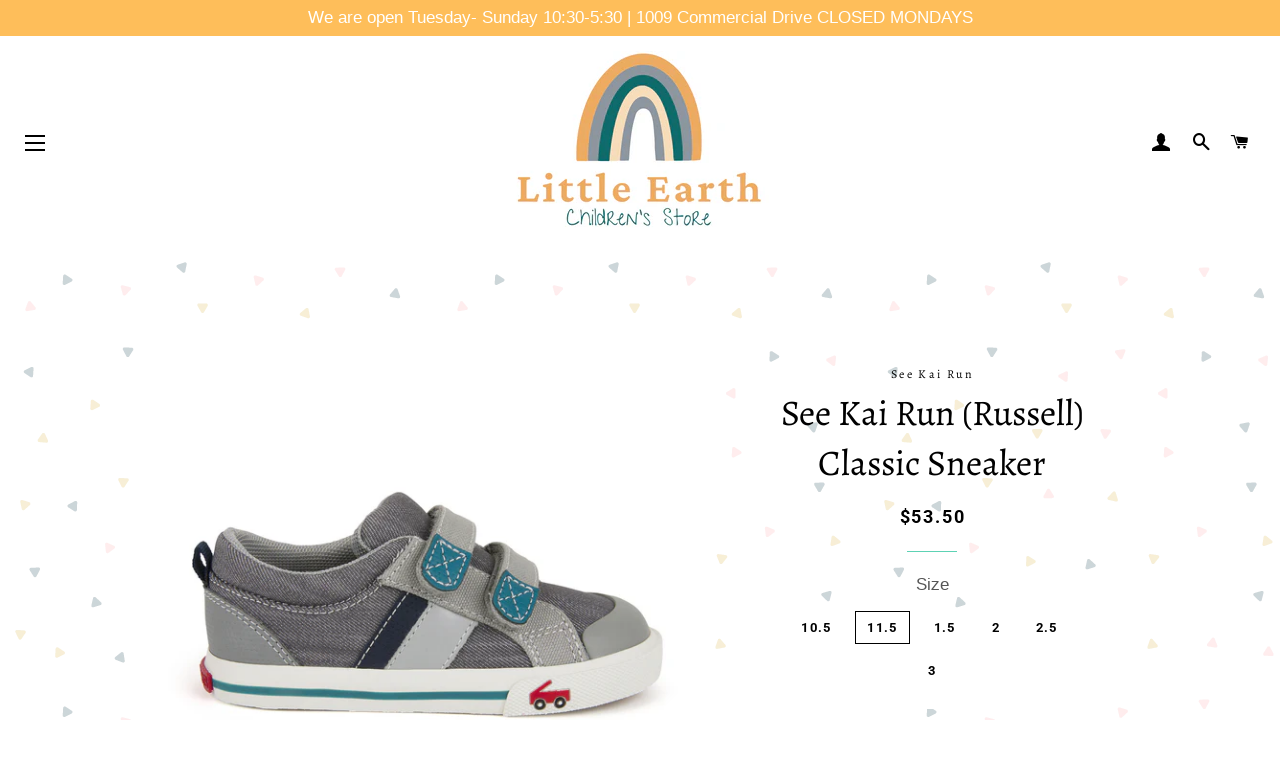

--- FILE ---
content_type: text/html; charset=utf-8
request_url: https://littleearthvancouver.com/products/see-kai-run-russell-two-strap-sneaker
body_size: 18199
content:
<!doctype html>
<html class="no-js" lang="en">
<head>

  <!-- Basic page needs ================================================== -->
  <meta charset="utf-8">
  <meta http-equiv="X-UA-Compatible" content="IE=edge,chrome=1">

  
    <link rel="shortcut icon" href="//littleearthvancouver.com/cdn/shop/files/bigger_32x32.jpg?v=1616354406" type="image/png" />
  

  <!-- Title and description ================================================== -->
  <title>
  See Kai Run (Russell) Classic Sneaker &ndash; Little Earth Children&#39;s Store
  </title>

  
  <meta name="description" content="This sporty, accented with racing stripes, is ready for a day of new discoveries. It’s double hook-and-loop closure and gripping outsole ensure a safe and secure fit.   Rubber outsole’s herringbone lug pattern provides great traction for play Classic SKR fit gives feet room to move and grow Rubber toe cap adds protecti">
  

  <!-- Helpers ================================================== -->
  <!-- /snippets/social-meta-tags.liquid -->




<meta property="og:site_name" content="Little Earth Children&#39;s Store">
<meta property="og:url" content="https://littleearthvancouver.com/products/see-kai-run-russell-two-strap-sneaker">
<meta property="og:title" content="See Kai Run (Russell) Classic Sneaker">
<meta property="og:type" content="product">
<meta property="og:description" content="This sporty, accented with racing stripes, is ready for a day of new discoveries. It’s double hook-and-loop closure and gripping outsole ensure a safe and secure fit.   Rubber outsole’s herringbone lug pattern provides great traction for play Classic SKR fit gives feet room to move and grow Rubber toe cap adds protecti">

  <meta property="og:price:amount" content="53.50">
  <meta property="og:price:currency" content="CAD">

<meta property="og:image" content="http://littleearthvancouver.com/cdn/shop/products/RussellGreyTeal_1200x1200.jpg?v=1586322364"><meta property="og:image" content="http://littleearthvancouver.com/cdn/shop/products/RussellGreyDenim_1200x1200.jpg?v=1586322364"><meta property="og:image" content="http://littleearthvancouver.com/cdn/shop/products/RussellJerseyNavy_1200x1200.jpg?v=1586403406">
<meta property="og:image:secure_url" content="https://littleearthvancouver.com/cdn/shop/products/RussellGreyTeal_1200x1200.jpg?v=1586322364"><meta property="og:image:secure_url" content="https://littleearthvancouver.com/cdn/shop/products/RussellGreyDenim_1200x1200.jpg?v=1586322364"><meta property="og:image:secure_url" content="https://littleearthvancouver.com/cdn/shop/products/RussellJerseyNavy_1200x1200.jpg?v=1586403406">


  <meta name="twitter:site" content="@littleearthvan">

<meta name="twitter:card" content="summary_large_image">
<meta name="twitter:title" content="See Kai Run (Russell) Classic Sneaker">
<meta name="twitter:description" content="This sporty, accented with racing stripes, is ready for a day of new discoveries. It’s double hook-and-loop closure and gripping outsole ensure a safe and secure fit.   Rubber outsole’s herringbone lug pattern provides great traction for play Classic SKR fit gives feet room to move and grow Rubber toe cap adds protecti">

  <link rel="canonical" href="https://littleearthvancouver.com/products/see-kai-run-russell-two-strap-sneaker">
  <meta name="viewport" content="width=device-width,initial-scale=1,shrink-to-fit=no">
  <meta name="theme-color" content="#7737bd">

  <!-- CSS ================================================== -->
  <link href="//littleearthvancouver.com/cdn/shop/t/2/assets/timber.scss.css?v=93944055300701239991762886776" rel="stylesheet" type="text/css" media="all" />
  <link href="//littleearthvancouver.com/cdn/shop/t/2/assets/theme.scss.css?v=108191503463296473601762886776" rel="stylesheet" type="text/css" media="all" />

  <!-- Sections ================================================== -->
  <script>
    window.theme = window.theme || {};
    theme.strings = {
      zoomClose: "Close (Esc)",
      zoomPrev: "Previous (Left arrow key)",
      zoomNext: "Next (Right arrow key)",
      moneyFormat: "${{amount}}",
      addressError: "Error looking up that address",
      addressNoResults: "No results for that address",
      addressQueryLimit: "You have exceeded the Google API usage limit. Consider upgrading to a \u003ca href=\"https:\/\/developers.google.com\/maps\/premium\/usage-limits\"\u003ePremium Plan\u003c\/a\u003e.",
      authError: "There was a problem authenticating your Google Maps account.",
      cartEmpty: "Your cart is currently empty",
      cartCookie: "Enable cookies to use the shopping cart",
      cartSavings: "You're saving [savings]",
      productSlideLabel: "Slide [slide_number] of [slide_max]."
    };
    theme.settings = {
      cartType: "drawer",
      gridType: null
    };
  </script>

  <script src="//littleearthvancouver.com/cdn/shop/t/2/assets/jquery-2.2.3.min.js?v=58211863146907186831585424180" type="text/javascript"></script>

  <script src="//littleearthvancouver.com/cdn/shop/t/2/assets/lazysizes.min.js?v=155223123402716617051585424180" async="async"></script>

  <script src="//littleearthvancouver.com/cdn/shop/t/2/assets/theme.js?v=17937458684140321831592955168" defer="defer"></script>

  <!-- Header hook for plugins ================================================== -->
  <script>window.performance && window.performance.mark && window.performance.mark('shopify.content_for_header.start');</script><meta id="shopify-digital-wallet" name="shopify-digital-wallet" content="/36765073546/digital_wallets/dialog">
<link rel="alternate" type="application/json+oembed" href="https://littleearthvancouver.com/products/see-kai-run-russell-two-strap-sneaker.oembed">
<script async="async" src="/checkouts/internal/preloads.js?locale=en-CA"></script>
<script id="shopify-features" type="application/json">{"accessToken":"4a740da89f4f52ef82fccfe020048bb5","betas":["rich-media-storefront-analytics"],"domain":"littleearthvancouver.com","predictiveSearch":true,"shopId":36765073546,"locale":"en"}</script>
<script>var Shopify = Shopify || {};
Shopify.shop = "little-earth-childrens-store.myshopify.com";
Shopify.locale = "en";
Shopify.currency = {"active":"CAD","rate":"1.0"};
Shopify.country = "CA";
Shopify.theme = {"name":"Brooklyn","id":93805936778,"schema_name":"Brooklyn","schema_version":"16.0.1","theme_store_id":730,"role":"main"};
Shopify.theme.handle = "null";
Shopify.theme.style = {"id":null,"handle":null};
Shopify.cdnHost = "littleearthvancouver.com/cdn";
Shopify.routes = Shopify.routes || {};
Shopify.routes.root = "/";</script>
<script type="module">!function(o){(o.Shopify=o.Shopify||{}).modules=!0}(window);</script>
<script>!function(o){function n(){var o=[];function n(){o.push(Array.prototype.slice.apply(arguments))}return n.q=o,n}var t=o.Shopify=o.Shopify||{};t.loadFeatures=n(),t.autoloadFeatures=n()}(window);</script>
<script id="shop-js-analytics" type="application/json">{"pageType":"product"}</script>
<script defer="defer" async type="module" src="//littleearthvancouver.com/cdn/shopifycloud/shop-js/modules/v2/client.init-shop-cart-sync_BT-GjEfc.en.esm.js"></script>
<script defer="defer" async type="module" src="//littleearthvancouver.com/cdn/shopifycloud/shop-js/modules/v2/chunk.common_D58fp_Oc.esm.js"></script>
<script defer="defer" async type="module" src="//littleearthvancouver.com/cdn/shopifycloud/shop-js/modules/v2/chunk.modal_xMitdFEc.esm.js"></script>
<script type="module">
  await import("//littleearthvancouver.com/cdn/shopifycloud/shop-js/modules/v2/client.init-shop-cart-sync_BT-GjEfc.en.esm.js");
await import("//littleearthvancouver.com/cdn/shopifycloud/shop-js/modules/v2/chunk.common_D58fp_Oc.esm.js");
await import("//littleearthvancouver.com/cdn/shopifycloud/shop-js/modules/v2/chunk.modal_xMitdFEc.esm.js");

  window.Shopify.SignInWithShop?.initShopCartSync?.({"fedCMEnabled":true,"windoidEnabled":true});

</script>
<script id="__st">var __st={"a":36765073546,"offset":-28800,"reqid":"b28fb759-5107-4402-8dfc-c3c9fb5b4e44-1769184211","pageurl":"littleearthvancouver.com\/products\/see-kai-run-russell-two-strap-sneaker","u":"d16e355c990d","p":"product","rtyp":"product","rid":4899681763466};</script>
<script>window.ShopifyPaypalV4VisibilityTracking = true;</script>
<script id="captcha-bootstrap">!function(){'use strict';const t='contact',e='account',n='new_comment',o=[[t,t],['blogs',n],['comments',n],[t,'customer']],c=[[e,'customer_login'],[e,'guest_login'],[e,'recover_customer_password'],[e,'create_customer']],r=t=>t.map((([t,e])=>`form[action*='/${t}']:not([data-nocaptcha='true']) input[name='form_type'][value='${e}']`)).join(','),a=t=>()=>t?[...document.querySelectorAll(t)].map((t=>t.form)):[];function s(){const t=[...o],e=r(t);return a(e)}const i='password',u='form_key',d=['recaptcha-v3-token','g-recaptcha-response','h-captcha-response',i],f=()=>{try{return window.sessionStorage}catch{return}},m='__shopify_v',_=t=>t.elements[u];function p(t,e,n=!1){try{const o=window.sessionStorage,c=JSON.parse(o.getItem(e)),{data:r}=function(t){const{data:e,action:n}=t;return t[m]||n?{data:e,action:n}:{data:t,action:n}}(c);for(const[e,n]of Object.entries(r))t.elements[e]&&(t.elements[e].value=n);n&&o.removeItem(e)}catch(o){console.error('form repopulation failed',{error:o})}}const l='form_type',E='cptcha';function T(t){t.dataset[E]=!0}const w=window,h=w.document,L='Shopify',v='ce_forms',y='captcha';let A=!1;((t,e)=>{const n=(g='f06e6c50-85a8-45c8-87d0-21a2b65856fe',I='https://cdn.shopify.com/shopifycloud/storefront-forms-hcaptcha/ce_storefront_forms_captcha_hcaptcha.v1.5.2.iife.js',D={infoText:'Protected by hCaptcha',privacyText:'Privacy',termsText:'Terms'},(t,e,n)=>{const o=w[L][v],c=o.bindForm;if(c)return c(t,g,e,D).then(n);var r;o.q.push([[t,g,e,D],n]),r=I,A||(h.body.append(Object.assign(h.createElement('script'),{id:'captcha-provider',async:!0,src:r})),A=!0)});var g,I,D;w[L]=w[L]||{},w[L][v]=w[L][v]||{},w[L][v].q=[],w[L][y]=w[L][y]||{},w[L][y].protect=function(t,e){n(t,void 0,e),T(t)},Object.freeze(w[L][y]),function(t,e,n,w,h,L){const[v,y,A,g]=function(t,e,n){const i=e?o:[],u=t?c:[],d=[...i,...u],f=r(d),m=r(i),_=r(d.filter((([t,e])=>n.includes(e))));return[a(f),a(m),a(_),s()]}(w,h,L),I=t=>{const e=t.target;return e instanceof HTMLFormElement?e:e&&e.form},D=t=>v().includes(t);t.addEventListener('submit',(t=>{const e=I(t);if(!e)return;const n=D(e)&&!e.dataset.hcaptchaBound&&!e.dataset.recaptchaBound,o=_(e),c=g().includes(e)&&(!o||!o.value);(n||c)&&t.preventDefault(),c&&!n&&(function(t){try{if(!f())return;!function(t){const e=f();if(!e)return;const n=_(t);if(!n)return;const o=n.value;o&&e.removeItem(o)}(t);const e=Array.from(Array(32),(()=>Math.random().toString(36)[2])).join('');!function(t,e){_(t)||t.append(Object.assign(document.createElement('input'),{type:'hidden',name:u})),t.elements[u].value=e}(t,e),function(t,e){const n=f();if(!n)return;const o=[...t.querySelectorAll(`input[type='${i}']`)].map((({name:t})=>t)),c=[...d,...o],r={};for(const[a,s]of new FormData(t).entries())c.includes(a)||(r[a]=s);n.setItem(e,JSON.stringify({[m]:1,action:t.action,data:r}))}(t,e)}catch(e){console.error('failed to persist form',e)}}(e),e.submit())}));const S=(t,e)=>{t&&!t.dataset[E]&&(n(t,e.some((e=>e===t))),T(t))};for(const o of['focusin','change'])t.addEventListener(o,(t=>{const e=I(t);D(e)&&S(e,y())}));const B=e.get('form_key'),M=e.get(l),P=B&&M;t.addEventListener('DOMContentLoaded',(()=>{const t=y();if(P)for(const e of t)e.elements[l].value===M&&p(e,B);[...new Set([...A(),...v().filter((t=>'true'===t.dataset.shopifyCaptcha))])].forEach((e=>S(e,t)))}))}(h,new URLSearchParams(w.location.search),n,t,e,['guest_login'])})(!0,!0)}();</script>
<script integrity="sha256-4kQ18oKyAcykRKYeNunJcIwy7WH5gtpwJnB7kiuLZ1E=" data-source-attribution="shopify.loadfeatures" defer="defer" src="//littleearthvancouver.com/cdn/shopifycloud/storefront/assets/storefront/load_feature-a0a9edcb.js" crossorigin="anonymous"></script>
<script data-source-attribution="shopify.dynamic_checkout.dynamic.init">var Shopify=Shopify||{};Shopify.PaymentButton=Shopify.PaymentButton||{isStorefrontPortableWallets:!0,init:function(){window.Shopify.PaymentButton.init=function(){};var t=document.createElement("script");t.src="https://littleearthvancouver.com/cdn/shopifycloud/portable-wallets/latest/portable-wallets.en.js",t.type="module",document.head.appendChild(t)}};
</script>
<script data-source-attribution="shopify.dynamic_checkout.buyer_consent">
  function portableWalletsHideBuyerConsent(e){var t=document.getElementById("shopify-buyer-consent"),n=document.getElementById("shopify-subscription-policy-button");t&&n&&(t.classList.add("hidden"),t.setAttribute("aria-hidden","true"),n.removeEventListener("click",e))}function portableWalletsShowBuyerConsent(e){var t=document.getElementById("shopify-buyer-consent"),n=document.getElementById("shopify-subscription-policy-button");t&&n&&(t.classList.remove("hidden"),t.removeAttribute("aria-hidden"),n.addEventListener("click",e))}window.Shopify?.PaymentButton&&(window.Shopify.PaymentButton.hideBuyerConsent=portableWalletsHideBuyerConsent,window.Shopify.PaymentButton.showBuyerConsent=portableWalletsShowBuyerConsent);
</script>
<script>
  function portableWalletsCleanup(e){e&&e.src&&console.error("Failed to load portable wallets script "+e.src);var t=document.querySelectorAll("shopify-accelerated-checkout .shopify-payment-button__skeleton, shopify-accelerated-checkout-cart .wallet-cart-button__skeleton"),e=document.getElementById("shopify-buyer-consent");for(let e=0;e<t.length;e++)t[e].remove();e&&e.remove()}function portableWalletsNotLoadedAsModule(e){e instanceof ErrorEvent&&"string"==typeof e.message&&e.message.includes("import.meta")&&"string"==typeof e.filename&&e.filename.includes("portable-wallets")&&(window.removeEventListener("error",portableWalletsNotLoadedAsModule),window.Shopify.PaymentButton.failedToLoad=e,"loading"===document.readyState?document.addEventListener("DOMContentLoaded",window.Shopify.PaymentButton.init):window.Shopify.PaymentButton.init())}window.addEventListener("error",portableWalletsNotLoadedAsModule);
</script>

<script type="module" src="https://littleearthvancouver.com/cdn/shopifycloud/portable-wallets/latest/portable-wallets.en.js" onError="portableWalletsCleanup(this)" crossorigin="anonymous"></script>
<script nomodule>
  document.addEventListener("DOMContentLoaded", portableWalletsCleanup);
</script>

<link id="shopify-accelerated-checkout-styles" rel="stylesheet" media="screen" href="https://littleearthvancouver.com/cdn/shopifycloud/portable-wallets/latest/accelerated-checkout-backwards-compat.css" crossorigin="anonymous">
<style id="shopify-accelerated-checkout-cart">
        #shopify-buyer-consent {
  margin-top: 1em;
  display: inline-block;
  width: 100%;
}

#shopify-buyer-consent.hidden {
  display: none;
}

#shopify-subscription-policy-button {
  background: none;
  border: none;
  padding: 0;
  text-decoration: underline;
  font-size: inherit;
  cursor: pointer;
}

#shopify-subscription-policy-button::before {
  box-shadow: none;
}

      </style>

<script>window.performance && window.performance.mark && window.performance.mark('shopify.content_for_header.end');</script>

  <script src="//littleearthvancouver.com/cdn/shop/t/2/assets/modernizr.min.js?v=21391054748206432451585424181" type="text/javascript"></script>

  
  

<link href="https://monorail-edge.shopifysvc.com" rel="dns-prefetch">
<script>(function(){if ("sendBeacon" in navigator && "performance" in window) {try {var session_token_from_headers = performance.getEntriesByType('navigation')[0].serverTiming.find(x => x.name == '_s').description;} catch {var session_token_from_headers = undefined;}var session_cookie_matches = document.cookie.match(/_shopify_s=([^;]*)/);var session_token_from_cookie = session_cookie_matches && session_cookie_matches.length === 2 ? session_cookie_matches[1] : "";var session_token = session_token_from_headers || session_token_from_cookie || "";function handle_abandonment_event(e) {var entries = performance.getEntries().filter(function(entry) {return /monorail-edge.shopifysvc.com/.test(entry.name);});if (!window.abandonment_tracked && entries.length === 0) {window.abandonment_tracked = true;var currentMs = Date.now();var navigation_start = performance.timing.navigationStart;var payload = {shop_id: 36765073546,url: window.location.href,navigation_start,duration: currentMs - navigation_start,session_token,page_type: "product"};window.navigator.sendBeacon("https://monorail-edge.shopifysvc.com/v1/produce", JSON.stringify({schema_id: "online_store_buyer_site_abandonment/1.1",payload: payload,metadata: {event_created_at_ms: currentMs,event_sent_at_ms: currentMs}}));}}window.addEventListener('pagehide', handle_abandonment_event);}}());</script>
<script id="web-pixels-manager-setup">(function e(e,d,r,n,o){if(void 0===o&&(o={}),!Boolean(null===(a=null===(i=window.Shopify)||void 0===i?void 0:i.analytics)||void 0===a?void 0:a.replayQueue)){var i,a;window.Shopify=window.Shopify||{};var t=window.Shopify;t.analytics=t.analytics||{};var s=t.analytics;s.replayQueue=[],s.publish=function(e,d,r){return s.replayQueue.push([e,d,r]),!0};try{self.performance.mark("wpm:start")}catch(e){}var l=function(){var e={modern:/Edge?\/(1{2}[4-9]|1[2-9]\d|[2-9]\d{2}|\d{4,})\.\d+(\.\d+|)|Firefox\/(1{2}[4-9]|1[2-9]\d|[2-9]\d{2}|\d{4,})\.\d+(\.\d+|)|Chrom(ium|e)\/(9{2}|\d{3,})\.\d+(\.\d+|)|(Maci|X1{2}).+ Version\/(15\.\d+|(1[6-9]|[2-9]\d|\d{3,})\.\d+)([,.]\d+|)( \(\w+\)|)( Mobile\/\w+|) Safari\/|Chrome.+OPR\/(9{2}|\d{3,})\.\d+\.\d+|(CPU[ +]OS|iPhone[ +]OS|CPU[ +]iPhone|CPU IPhone OS|CPU iPad OS)[ +]+(15[._]\d+|(1[6-9]|[2-9]\d|\d{3,})[._]\d+)([._]\d+|)|Android:?[ /-](13[3-9]|1[4-9]\d|[2-9]\d{2}|\d{4,})(\.\d+|)(\.\d+|)|Android.+Firefox\/(13[5-9]|1[4-9]\d|[2-9]\d{2}|\d{4,})\.\d+(\.\d+|)|Android.+Chrom(ium|e)\/(13[3-9]|1[4-9]\d|[2-9]\d{2}|\d{4,})\.\d+(\.\d+|)|SamsungBrowser\/([2-9]\d|\d{3,})\.\d+/,legacy:/Edge?\/(1[6-9]|[2-9]\d|\d{3,})\.\d+(\.\d+|)|Firefox\/(5[4-9]|[6-9]\d|\d{3,})\.\d+(\.\d+|)|Chrom(ium|e)\/(5[1-9]|[6-9]\d|\d{3,})\.\d+(\.\d+|)([\d.]+$|.*Safari\/(?![\d.]+ Edge\/[\d.]+$))|(Maci|X1{2}).+ Version\/(10\.\d+|(1[1-9]|[2-9]\d|\d{3,})\.\d+)([,.]\d+|)( \(\w+\)|)( Mobile\/\w+|) Safari\/|Chrome.+OPR\/(3[89]|[4-9]\d|\d{3,})\.\d+\.\d+|(CPU[ +]OS|iPhone[ +]OS|CPU[ +]iPhone|CPU IPhone OS|CPU iPad OS)[ +]+(10[._]\d+|(1[1-9]|[2-9]\d|\d{3,})[._]\d+)([._]\d+|)|Android:?[ /-](13[3-9]|1[4-9]\d|[2-9]\d{2}|\d{4,})(\.\d+|)(\.\d+|)|Mobile Safari.+OPR\/([89]\d|\d{3,})\.\d+\.\d+|Android.+Firefox\/(13[5-9]|1[4-9]\d|[2-9]\d{2}|\d{4,})\.\d+(\.\d+|)|Android.+Chrom(ium|e)\/(13[3-9]|1[4-9]\d|[2-9]\d{2}|\d{4,})\.\d+(\.\d+|)|Android.+(UC? ?Browser|UCWEB|U3)[ /]?(15\.([5-9]|\d{2,})|(1[6-9]|[2-9]\d|\d{3,})\.\d+)\.\d+|SamsungBrowser\/(5\.\d+|([6-9]|\d{2,})\.\d+)|Android.+MQ{2}Browser\/(14(\.(9|\d{2,})|)|(1[5-9]|[2-9]\d|\d{3,})(\.\d+|))(\.\d+|)|K[Aa][Ii]OS\/(3\.\d+|([4-9]|\d{2,})\.\d+)(\.\d+|)/},d=e.modern,r=e.legacy,n=navigator.userAgent;return n.match(d)?"modern":n.match(r)?"legacy":"unknown"}(),u="modern"===l?"modern":"legacy",c=(null!=n?n:{modern:"",legacy:""})[u],f=function(e){return[e.baseUrl,"/wpm","/b",e.hashVersion,"modern"===e.buildTarget?"m":"l",".js"].join("")}({baseUrl:d,hashVersion:r,buildTarget:u}),m=function(e){var d=e.version,r=e.bundleTarget,n=e.surface,o=e.pageUrl,i=e.monorailEndpoint;return{emit:function(e){var a=e.status,t=e.errorMsg,s=(new Date).getTime(),l=JSON.stringify({metadata:{event_sent_at_ms:s},events:[{schema_id:"web_pixels_manager_load/3.1",payload:{version:d,bundle_target:r,page_url:o,status:a,surface:n,error_msg:t},metadata:{event_created_at_ms:s}}]});if(!i)return console&&console.warn&&console.warn("[Web Pixels Manager] No Monorail endpoint provided, skipping logging."),!1;try{return self.navigator.sendBeacon.bind(self.navigator)(i,l)}catch(e){}var u=new XMLHttpRequest;try{return u.open("POST",i,!0),u.setRequestHeader("Content-Type","text/plain"),u.send(l),!0}catch(e){return console&&console.warn&&console.warn("[Web Pixels Manager] Got an unhandled error while logging to Monorail."),!1}}}}({version:r,bundleTarget:l,surface:e.surface,pageUrl:self.location.href,monorailEndpoint:e.monorailEndpoint});try{o.browserTarget=l,function(e){var d=e.src,r=e.async,n=void 0===r||r,o=e.onload,i=e.onerror,a=e.sri,t=e.scriptDataAttributes,s=void 0===t?{}:t,l=document.createElement("script"),u=document.querySelector("head"),c=document.querySelector("body");if(l.async=n,l.src=d,a&&(l.integrity=a,l.crossOrigin="anonymous"),s)for(var f in s)if(Object.prototype.hasOwnProperty.call(s,f))try{l.dataset[f]=s[f]}catch(e){}if(o&&l.addEventListener("load",o),i&&l.addEventListener("error",i),u)u.appendChild(l);else{if(!c)throw new Error("Did not find a head or body element to append the script");c.appendChild(l)}}({src:f,async:!0,onload:function(){if(!function(){var e,d;return Boolean(null===(d=null===(e=window.Shopify)||void 0===e?void 0:e.analytics)||void 0===d?void 0:d.initialized)}()){var d=window.webPixelsManager.init(e)||void 0;if(d){var r=window.Shopify.analytics;r.replayQueue.forEach((function(e){var r=e[0],n=e[1],o=e[2];d.publishCustomEvent(r,n,o)})),r.replayQueue=[],r.publish=d.publishCustomEvent,r.visitor=d.visitor,r.initialized=!0}}},onerror:function(){return m.emit({status:"failed",errorMsg:"".concat(f," has failed to load")})},sri:function(e){var d=/^sha384-[A-Za-z0-9+/=]+$/;return"string"==typeof e&&d.test(e)}(c)?c:"",scriptDataAttributes:o}),m.emit({status:"loading"})}catch(e){m.emit({status:"failed",errorMsg:(null==e?void 0:e.message)||"Unknown error"})}}})({shopId: 36765073546,storefrontBaseUrl: "https://littleearthvancouver.com",extensionsBaseUrl: "https://extensions.shopifycdn.com/cdn/shopifycloud/web-pixels-manager",monorailEndpoint: "https://monorail-edge.shopifysvc.com/unstable/produce_batch",surface: "storefront-renderer",enabledBetaFlags: ["2dca8a86"],webPixelsConfigList: [{"id":"shopify-app-pixel","configuration":"{}","eventPayloadVersion":"v1","runtimeContext":"STRICT","scriptVersion":"0450","apiClientId":"shopify-pixel","type":"APP","privacyPurposes":["ANALYTICS","MARKETING"]},{"id":"shopify-custom-pixel","eventPayloadVersion":"v1","runtimeContext":"LAX","scriptVersion":"0450","apiClientId":"shopify-pixel","type":"CUSTOM","privacyPurposes":["ANALYTICS","MARKETING"]}],isMerchantRequest: false,initData: {"shop":{"name":"Little Earth Children's Store","paymentSettings":{"currencyCode":"CAD"},"myshopifyDomain":"little-earth-childrens-store.myshopify.com","countryCode":"CA","storefrontUrl":"https:\/\/littleearthvancouver.com"},"customer":null,"cart":null,"checkout":null,"productVariants":[{"price":{"amount":55.6,"currencyCode":"CAD"},"product":{"title":"See Kai Run (Russell) Classic Sneaker","vendor":"See Kai Run","id":"4899681763466","untranslatedTitle":"See Kai Run (Russell) Classic Sneaker","url":"\/products\/see-kai-run-russell-two-strap-sneaker","type":""},"id":"33453438369930","image":{"src":"\/\/littleearthvancouver.com\/cdn\/shop\/products\/RussellGreyTeal.jpg?v=1586322364"},"sku":null,"title":"10.5 \/ Grey\/Teal","untranslatedTitle":"10.5 \/ Grey\/Teal"},{"price":{"amount":56.65,"currencyCode":"CAD"},"product":{"title":"See Kai Run (Russell) Classic Sneaker","vendor":"See Kai Run","id":"4899681763466","untranslatedTitle":"See Kai Run (Russell) Classic Sneaker","url":"\/products\/see-kai-run-russell-two-strap-sneaker","type":""},"id":"33453438402698","image":{"src":"\/\/littleearthvancouver.com\/cdn\/shop\/products\/RussellGreyTeal.jpg?v=1586322364"},"sku":null,"title":"10.5 \/ Grey\/Denim","untranslatedTitle":"10.5 \/ Grey\/Denim"},{"price":{"amount":53.5,"currencyCode":"CAD"},"product":{"title":"See Kai Run (Russell) Classic Sneaker","vendor":"See Kai Run","id":"4899681763466","untranslatedTitle":"See Kai Run (Russell) Classic Sneaker","url":"\/products\/see-kai-run-russell-two-strap-sneaker","type":""},"id":"33453438435466","image":{"src":"\/\/littleearthvancouver.com\/cdn\/shop\/products\/RussellGreyTeal.jpg?v=1586322364"},"sku":"","title":"10.5 \/ Grey Jersey","untranslatedTitle":"10.5 \/ Grey Jersey"},{"price":{"amount":55.6,"currencyCode":"CAD"},"product":{"title":"See Kai Run (Russell) Classic Sneaker","vendor":"See Kai Run","id":"4899681763466","untranslatedTitle":"See Kai Run (Russell) Classic Sneaker","url":"\/products\/see-kai-run-russell-two-strap-sneaker","type":""},"id":"33453438468234","image":{"src":"\/\/littleearthvancouver.com\/cdn\/shop\/products\/RussellGreyTeal.jpg?v=1586322364"},"sku":null,"title":"11.5 \/ Grey\/Teal","untranslatedTitle":"11.5 \/ Grey\/Teal"},{"price":{"amount":56.65,"currencyCode":"CAD"},"product":{"title":"See Kai Run (Russell) Classic Sneaker","vendor":"See Kai Run","id":"4899681763466","untranslatedTitle":"See Kai Run (Russell) Classic Sneaker","url":"\/products\/see-kai-run-russell-two-strap-sneaker","type":""},"id":"33453438501002","image":{"src":"\/\/littleearthvancouver.com\/cdn\/shop\/products\/RussellGreyTeal.jpg?v=1586322364"},"sku":null,"title":"11.5 \/ Grey\/Denim","untranslatedTitle":"11.5 \/ Grey\/Denim"},{"price":{"amount":53.5,"currencyCode":"CAD"},"product":{"title":"See Kai Run (Russell) Classic Sneaker","vendor":"See Kai Run","id":"4899681763466","untranslatedTitle":"See Kai Run (Russell) Classic Sneaker","url":"\/products\/see-kai-run-russell-two-strap-sneaker","type":""},"id":"33453438533770","image":{"src":"\/\/littleearthvancouver.com\/cdn\/shop\/products\/RussellGreyTeal.jpg?v=1586322364"},"sku":null,"title":"11.5 \/ Grey Jersey","untranslatedTitle":"11.5 \/ Grey Jersey"},{"price":{"amount":55.6,"currencyCode":"CAD"},"product":{"title":"See Kai Run (Russell) Classic Sneaker","vendor":"See Kai Run","id":"4899681763466","untranslatedTitle":"See Kai Run (Russell) Classic Sneaker","url":"\/products\/see-kai-run-russell-two-strap-sneaker","type":""},"id":"33453438566538","image":{"src":"\/\/littleearthvancouver.com\/cdn\/shop\/products\/RussellGreyTeal.jpg?v=1586322364"},"sku":null,"title":"1.5 \/ Grey\/Teal","untranslatedTitle":"1.5 \/ Grey\/Teal"},{"price":{"amount":56.65,"currencyCode":"CAD"},"product":{"title":"See Kai Run (Russell) Classic Sneaker","vendor":"See Kai Run","id":"4899681763466","untranslatedTitle":"See Kai Run (Russell) Classic Sneaker","url":"\/products\/see-kai-run-russell-two-strap-sneaker","type":""},"id":"33453438632074","image":{"src":"\/\/littleearthvancouver.com\/cdn\/shop\/products\/RussellGreyTeal.jpg?v=1586322364"},"sku":null,"title":"1.5 \/ Grey\/Denim","untranslatedTitle":"1.5 \/ Grey\/Denim"},{"price":{"amount":53.5,"currencyCode":"CAD"},"product":{"title":"See Kai Run (Russell) Classic Sneaker","vendor":"See Kai Run","id":"4899681763466","untranslatedTitle":"See Kai Run (Russell) Classic Sneaker","url":"\/products\/see-kai-run-russell-two-strap-sneaker","type":""},"id":"33453438730378","image":{"src":"\/\/littleearthvancouver.com\/cdn\/shop\/products\/RussellGreyTeal.jpg?v=1586322364"},"sku":null,"title":"1.5 \/ Grey Jersey","untranslatedTitle":"1.5 \/ Grey Jersey"},{"price":{"amount":55.6,"currencyCode":"CAD"},"product":{"title":"See Kai Run (Russell) Classic Sneaker","vendor":"See Kai Run","id":"4899681763466","untranslatedTitle":"See Kai Run (Russell) Classic Sneaker","url":"\/products\/see-kai-run-russell-two-strap-sneaker","type":""},"id":"33453438795914","image":{"src":"\/\/littleearthvancouver.com\/cdn\/shop\/products\/RussellGreyTeal.jpg?v=1586322364"},"sku":null,"title":"2 \/ Grey\/Teal","untranslatedTitle":"2 \/ Grey\/Teal"},{"price":{"amount":56.65,"currencyCode":"CAD"},"product":{"title":"See Kai Run (Russell) Classic Sneaker","vendor":"See Kai Run","id":"4899681763466","untranslatedTitle":"See Kai Run (Russell) Classic Sneaker","url":"\/products\/see-kai-run-russell-two-strap-sneaker","type":""},"id":"33453438894218","image":{"src":"\/\/littleearthvancouver.com\/cdn\/shop\/products\/RussellGreyTeal.jpg?v=1586322364"},"sku":null,"title":"2 \/ Grey\/Denim","untranslatedTitle":"2 \/ Grey\/Denim"},{"price":{"amount":53.5,"currencyCode":"CAD"},"product":{"title":"See Kai Run (Russell) Classic Sneaker","vendor":"See Kai Run","id":"4899681763466","untranslatedTitle":"See Kai Run (Russell) Classic Sneaker","url":"\/products\/see-kai-run-russell-two-strap-sneaker","type":""},"id":"33453438926986","image":{"src":"\/\/littleearthvancouver.com\/cdn\/shop\/products\/RussellGreyTeal.jpg?v=1586322364"},"sku":null,"title":"2 \/ Grey Jersey","untranslatedTitle":"2 \/ Grey Jersey"},{"price":{"amount":55.6,"currencyCode":"CAD"},"product":{"title":"See Kai Run (Russell) Classic Sneaker","vendor":"See Kai Run","id":"4899681763466","untranslatedTitle":"See Kai Run (Russell) Classic Sneaker","url":"\/products\/see-kai-run-russell-two-strap-sneaker","type":""},"id":"33453438959754","image":{"src":"\/\/littleearthvancouver.com\/cdn\/shop\/products\/RussellGreyTeal.jpg?v=1586322364"},"sku":null,"title":"2.5 \/ Grey\/Teal","untranslatedTitle":"2.5 \/ Grey\/Teal"},{"price":{"amount":56.65,"currencyCode":"CAD"},"product":{"title":"See Kai Run (Russell) Classic Sneaker","vendor":"See Kai Run","id":"4899681763466","untranslatedTitle":"See Kai Run (Russell) Classic Sneaker","url":"\/products\/see-kai-run-russell-two-strap-sneaker","type":""},"id":"33453439025290","image":{"src":"\/\/littleearthvancouver.com\/cdn\/shop\/products\/RussellGreyTeal.jpg?v=1586322364"},"sku":null,"title":"2.5 \/ Grey\/Denim","untranslatedTitle":"2.5 \/ Grey\/Denim"},{"price":{"amount":53.5,"currencyCode":"CAD"},"product":{"title":"See Kai Run (Russell) Classic Sneaker","vendor":"See Kai Run","id":"4899681763466","untranslatedTitle":"See Kai Run (Russell) Classic Sneaker","url":"\/products\/see-kai-run-russell-two-strap-sneaker","type":""},"id":"33453439090826","image":{"src":"\/\/littleearthvancouver.com\/cdn\/shop\/products\/RussellGreyTeal.jpg?v=1586322364"},"sku":null,"title":"2.5 \/ Grey Jersey","untranslatedTitle":"2.5 \/ Grey Jersey"},{"price":{"amount":55.6,"currencyCode":"CAD"},"product":{"title":"See Kai Run (Russell) Classic Sneaker","vendor":"See Kai Run","id":"4899681763466","untranslatedTitle":"See Kai Run (Russell) Classic Sneaker","url":"\/products\/see-kai-run-russell-two-strap-sneaker","type":""},"id":"33453439123594","image":{"src":"\/\/littleearthvancouver.com\/cdn\/shop\/products\/RussellGreyTeal.jpg?v=1586322364"},"sku":null,"title":"3 \/ Grey\/Teal","untranslatedTitle":"3 \/ Grey\/Teal"},{"price":{"amount":56.65,"currencyCode":"CAD"},"product":{"title":"See Kai Run (Russell) Classic Sneaker","vendor":"See Kai Run","id":"4899681763466","untranslatedTitle":"See Kai Run (Russell) Classic Sneaker","url":"\/products\/see-kai-run-russell-two-strap-sneaker","type":""},"id":"33453439189130","image":{"src":"\/\/littleearthvancouver.com\/cdn\/shop\/products\/RussellGreyTeal.jpg?v=1586322364"},"sku":null,"title":"3 \/ Grey\/Denim","untranslatedTitle":"3 \/ Grey\/Denim"},{"price":{"amount":53.5,"currencyCode":"CAD"},"product":{"title":"See Kai Run (Russell) Classic Sneaker","vendor":"See Kai Run","id":"4899681763466","untranslatedTitle":"See Kai Run (Russell) Classic Sneaker","url":"\/products\/see-kai-run-russell-two-strap-sneaker","type":""},"id":"33453439221898","image":{"src":"\/\/littleearthvancouver.com\/cdn\/shop\/products\/RussellGreyTeal.jpg?v=1586322364"},"sku":null,"title":"3 \/ Grey Jersey","untranslatedTitle":"3 \/ Grey Jersey"}],"purchasingCompany":null},},"https://littleearthvancouver.com/cdn","fcfee988w5aeb613cpc8e4bc33m6693e112",{"modern":"","legacy":""},{"shopId":"36765073546","storefrontBaseUrl":"https:\/\/littleearthvancouver.com","extensionBaseUrl":"https:\/\/extensions.shopifycdn.com\/cdn\/shopifycloud\/web-pixels-manager","surface":"storefront-renderer","enabledBetaFlags":"[\"2dca8a86\"]","isMerchantRequest":"false","hashVersion":"fcfee988w5aeb613cpc8e4bc33m6693e112","publish":"custom","events":"[[\"page_viewed\",{}],[\"product_viewed\",{\"productVariant\":{\"price\":{\"amount\":53.5,\"currencyCode\":\"CAD\"},\"product\":{\"title\":\"See Kai Run (Russell) Classic Sneaker\",\"vendor\":\"See Kai Run\",\"id\":\"4899681763466\",\"untranslatedTitle\":\"See Kai Run (Russell) Classic Sneaker\",\"url\":\"\/products\/see-kai-run-russell-two-strap-sneaker\",\"type\":\"\"},\"id\":\"33453438533770\",\"image\":{\"src\":\"\/\/littleearthvancouver.com\/cdn\/shop\/products\/RussellGreyTeal.jpg?v=1586322364\"},\"sku\":null,\"title\":\"11.5 \/ Grey Jersey\",\"untranslatedTitle\":\"11.5 \/ Grey Jersey\"}}]]"});</script><script>
  window.ShopifyAnalytics = window.ShopifyAnalytics || {};
  window.ShopifyAnalytics.meta = window.ShopifyAnalytics.meta || {};
  window.ShopifyAnalytics.meta.currency = 'CAD';
  var meta = {"product":{"id":4899681763466,"gid":"gid:\/\/shopify\/Product\/4899681763466","vendor":"See Kai Run","type":"","handle":"see-kai-run-russell-two-strap-sneaker","variants":[{"id":33453438369930,"price":5560,"name":"See Kai Run (Russell) Classic Sneaker - 10.5 \/ Grey\/Teal","public_title":"10.5 \/ Grey\/Teal","sku":null},{"id":33453438402698,"price":5665,"name":"See Kai Run (Russell) Classic Sneaker - 10.5 \/ Grey\/Denim","public_title":"10.5 \/ Grey\/Denim","sku":null},{"id":33453438435466,"price":5350,"name":"See Kai Run (Russell) Classic Sneaker - 10.5 \/ Grey Jersey","public_title":"10.5 \/ Grey Jersey","sku":""},{"id":33453438468234,"price":5560,"name":"See Kai Run (Russell) Classic Sneaker - 11.5 \/ Grey\/Teal","public_title":"11.5 \/ Grey\/Teal","sku":null},{"id":33453438501002,"price":5665,"name":"See Kai Run (Russell) Classic Sneaker - 11.5 \/ Grey\/Denim","public_title":"11.5 \/ Grey\/Denim","sku":null},{"id":33453438533770,"price":5350,"name":"See Kai Run (Russell) Classic Sneaker - 11.5 \/ Grey Jersey","public_title":"11.5 \/ Grey Jersey","sku":null},{"id":33453438566538,"price":5560,"name":"See Kai Run (Russell) Classic Sneaker - 1.5 \/ Grey\/Teal","public_title":"1.5 \/ Grey\/Teal","sku":null},{"id":33453438632074,"price":5665,"name":"See Kai Run (Russell) Classic Sneaker - 1.5 \/ Grey\/Denim","public_title":"1.5 \/ Grey\/Denim","sku":null},{"id":33453438730378,"price":5350,"name":"See Kai Run (Russell) Classic Sneaker - 1.5 \/ Grey Jersey","public_title":"1.5 \/ Grey Jersey","sku":null},{"id":33453438795914,"price":5560,"name":"See Kai Run (Russell) Classic Sneaker - 2 \/ Grey\/Teal","public_title":"2 \/ Grey\/Teal","sku":null},{"id":33453438894218,"price":5665,"name":"See Kai Run (Russell) Classic Sneaker - 2 \/ Grey\/Denim","public_title":"2 \/ Grey\/Denim","sku":null},{"id":33453438926986,"price":5350,"name":"See Kai Run (Russell) Classic Sneaker - 2 \/ Grey Jersey","public_title":"2 \/ Grey Jersey","sku":null},{"id":33453438959754,"price":5560,"name":"See Kai Run (Russell) Classic Sneaker - 2.5 \/ Grey\/Teal","public_title":"2.5 \/ Grey\/Teal","sku":null},{"id":33453439025290,"price":5665,"name":"See Kai Run (Russell) Classic Sneaker - 2.5 \/ Grey\/Denim","public_title":"2.5 \/ Grey\/Denim","sku":null},{"id":33453439090826,"price":5350,"name":"See Kai Run (Russell) Classic Sneaker - 2.5 \/ Grey Jersey","public_title":"2.5 \/ Grey Jersey","sku":null},{"id":33453439123594,"price":5560,"name":"See Kai Run (Russell) Classic Sneaker - 3 \/ Grey\/Teal","public_title":"3 \/ Grey\/Teal","sku":null},{"id":33453439189130,"price":5665,"name":"See Kai Run (Russell) Classic Sneaker - 3 \/ Grey\/Denim","public_title":"3 \/ Grey\/Denim","sku":null},{"id":33453439221898,"price":5350,"name":"See Kai Run (Russell) Classic Sneaker - 3 \/ Grey Jersey","public_title":"3 \/ Grey Jersey","sku":null}],"remote":false},"page":{"pageType":"product","resourceType":"product","resourceId":4899681763466,"requestId":"b28fb759-5107-4402-8dfc-c3c9fb5b4e44-1769184211"}};
  for (var attr in meta) {
    window.ShopifyAnalytics.meta[attr] = meta[attr];
  }
</script>
<script class="analytics">
  (function () {
    var customDocumentWrite = function(content) {
      var jquery = null;

      if (window.jQuery) {
        jquery = window.jQuery;
      } else if (window.Checkout && window.Checkout.$) {
        jquery = window.Checkout.$;
      }

      if (jquery) {
        jquery('body').append(content);
      }
    };

    var hasLoggedConversion = function(token) {
      if (token) {
        return document.cookie.indexOf('loggedConversion=' + token) !== -1;
      }
      return false;
    }

    var setCookieIfConversion = function(token) {
      if (token) {
        var twoMonthsFromNow = new Date(Date.now());
        twoMonthsFromNow.setMonth(twoMonthsFromNow.getMonth() + 2);

        document.cookie = 'loggedConversion=' + token + '; expires=' + twoMonthsFromNow;
      }
    }

    var trekkie = window.ShopifyAnalytics.lib = window.trekkie = window.trekkie || [];
    if (trekkie.integrations) {
      return;
    }
    trekkie.methods = [
      'identify',
      'page',
      'ready',
      'track',
      'trackForm',
      'trackLink'
    ];
    trekkie.factory = function(method) {
      return function() {
        var args = Array.prototype.slice.call(arguments);
        args.unshift(method);
        trekkie.push(args);
        return trekkie;
      };
    };
    for (var i = 0; i < trekkie.methods.length; i++) {
      var key = trekkie.methods[i];
      trekkie[key] = trekkie.factory(key);
    }
    trekkie.load = function(config) {
      trekkie.config = config || {};
      trekkie.config.initialDocumentCookie = document.cookie;
      var first = document.getElementsByTagName('script')[0];
      var script = document.createElement('script');
      script.type = 'text/javascript';
      script.onerror = function(e) {
        var scriptFallback = document.createElement('script');
        scriptFallback.type = 'text/javascript';
        scriptFallback.onerror = function(error) {
                var Monorail = {
      produce: function produce(monorailDomain, schemaId, payload) {
        var currentMs = new Date().getTime();
        var event = {
          schema_id: schemaId,
          payload: payload,
          metadata: {
            event_created_at_ms: currentMs,
            event_sent_at_ms: currentMs
          }
        };
        return Monorail.sendRequest("https://" + monorailDomain + "/v1/produce", JSON.stringify(event));
      },
      sendRequest: function sendRequest(endpointUrl, payload) {
        // Try the sendBeacon API
        if (window && window.navigator && typeof window.navigator.sendBeacon === 'function' && typeof window.Blob === 'function' && !Monorail.isIos12()) {
          var blobData = new window.Blob([payload], {
            type: 'text/plain'
          });

          if (window.navigator.sendBeacon(endpointUrl, blobData)) {
            return true;
          } // sendBeacon was not successful

        } // XHR beacon

        var xhr = new XMLHttpRequest();

        try {
          xhr.open('POST', endpointUrl);
          xhr.setRequestHeader('Content-Type', 'text/plain');
          xhr.send(payload);
        } catch (e) {
          console.log(e);
        }

        return false;
      },
      isIos12: function isIos12() {
        return window.navigator.userAgent.lastIndexOf('iPhone; CPU iPhone OS 12_') !== -1 || window.navigator.userAgent.lastIndexOf('iPad; CPU OS 12_') !== -1;
      }
    };
    Monorail.produce('monorail-edge.shopifysvc.com',
      'trekkie_storefront_load_errors/1.1',
      {shop_id: 36765073546,
      theme_id: 93805936778,
      app_name: "storefront",
      context_url: window.location.href,
      source_url: "//littleearthvancouver.com/cdn/s/trekkie.storefront.8d95595f799fbf7e1d32231b9a28fd43b70c67d3.min.js"});

        };
        scriptFallback.async = true;
        scriptFallback.src = '//littleearthvancouver.com/cdn/s/trekkie.storefront.8d95595f799fbf7e1d32231b9a28fd43b70c67d3.min.js';
        first.parentNode.insertBefore(scriptFallback, first);
      };
      script.async = true;
      script.src = '//littleearthvancouver.com/cdn/s/trekkie.storefront.8d95595f799fbf7e1d32231b9a28fd43b70c67d3.min.js';
      first.parentNode.insertBefore(script, first);
    };
    trekkie.load(
      {"Trekkie":{"appName":"storefront","development":false,"defaultAttributes":{"shopId":36765073546,"isMerchantRequest":null,"themeId":93805936778,"themeCityHash":"17594038320862244715","contentLanguage":"en","currency":"CAD","eventMetadataId":"04f84a0e-ea20-4255-8849-22dd7d03145f"},"isServerSideCookieWritingEnabled":true,"monorailRegion":"shop_domain","enabledBetaFlags":["65f19447"]},"Session Attribution":{},"S2S":{"facebookCapiEnabled":false,"source":"trekkie-storefront-renderer","apiClientId":580111}}
    );

    var loaded = false;
    trekkie.ready(function() {
      if (loaded) return;
      loaded = true;

      window.ShopifyAnalytics.lib = window.trekkie;

      var originalDocumentWrite = document.write;
      document.write = customDocumentWrite;
      try { window.ShopifyAnalytics.merchantGoogleAnalytics.call(this); } catch(error) {};
      document.write = originalDocumentWrite;

      window.ShopifyAnalytics.lib.page(null,{"pageType":"product","resourceType":"product","resourceId":4899681763466,"requestId":"b28fb759-5107-4402-8dfc-c3c9fb5b4e44-1769184211","shopifyEmitted":true});

      var match = window.location.pathname.match(/checkouts\/(.+)\/(thank_you|post_purchase)/)
      var token = match? match[1]: undefined;
      if (!hasLoggedConversion(token)) {
        setCookieIfConversion(token);
        window.ShopifyAnalytics.lib.track("Viewed Product",{"currency":"CAD","variantId":33453438369930,"productId":4899681763466,"productGid":"gid:\/\/shopify\/Product\/4899681763466","name":"See Kai Run (Russell) Classic Sneaker - 10.5 \/ Grey\/Teal","price":"55.60","sku":null,"brand":"See Kai Run","variant":"10.5 \/ Grey\/Teal","category":"","nonInteraction":true,"remote":false},undefined,undefined,{"shopifyEmitted":true});
      window.ShopifyAnalytics.lib.track("monorail:\/\/trekkie_storefront_viewed_product\/1.1",{"currency":"CAD","variantId":33453438369930,"productId":4899681763466,"productGid":"gid:\/\/shopify\/Product\/4899681763466","name":"See Kai Run (Russell) Classic Sneaker - 10.5 \/ Grey\/Teal","price":"55.60","sku":null,"brand":"See Kai Run","variant":"10.5 \/ Grey\/Teal","category":"","nonInteraction":true,"remote":false,"referer":"https:\/\/littleearthvancouver.com\/products\/see-kai-run-russell-two-strap-sneaker"});
      }
    });


        var eventsListenerScript = document.createElement('script');
        eventsListenerScript.async = true;
        eventsListenerScript.src = "//littleearthvancouver.com/cdn/shopifycloud/storefront/assets/shop_events_listener-3da45d37.js";
        document.getElementsByTagName('head')[0].appendChild(eventsListenerScript);

})();</script>
<script
  defer
  src="https://littleearthvancouver.com/cdn/shopifycloud/perf-kit/shopify-perf-kit-3.0.4.min.js"
  data-application="storefront-renderer"
  data-shop-id="36765073546"
  data-render-region="gcp-us-central1"
  data-page-type="product"
  data-theme-instance-id="93805936778"
  data-theme-name="Brooklyn"
  data-theme-version="16.0.1"
  data-monorail-region="shop_domain"
  data-resource-timing-sampling-rate="10"
  data-shs="true"
  data-shs-beacon="true"
  data-shs-export-with-fetch="true"
  data-shs-logs-sample-rate="1"
  data-shs-beacon-endpoint="https://littleearthvancouver.com/api/collect"
></script>
</head>


<body id="see-kai-run-russell-classic-sneaker" class="template-product">

  <div id="shopify-section-header" class="shopify-section"><style data-shopify>.header-wrapper .site-nav__link,
  .header-wrapper .site-header__logo a,
  .header-wrapper .site-nav__dropdown-link,
  .header-wrapper .site-nav--has-dropdown > a.nav-focus,
  .header-wrapper .site-nav--has-dropdown.nav-hover > a,
  .header-wrapper .site-nav--has-dropdown:hover > a {
    color: #000000;
  }

  .header-wrapper .site-header__logo a:hover,
  .header-wrapper .site-header__logo a:focus,
  .header-wrapper .site-nav__link:hover,
  .header-wrapper .site-nav__link:focus,
  .header-wrapper .site-nav--has-dropdown a:hover,
  .header-wrapper .site-nav--has-dropdown > a.nav-focus:hover,
  .header-wrapper .site-nav--has-dropdown > a.nav-focus:focus,
  .header-wrapper .site-nav--has-dropdown .site-nav__link:hover,
  .header-wrapper .site-nav--has-dropdown .site-nav__link:focus,
  .header-wrapper .site-nav--has-dropdown.nav-hover > a:hover,
  .header-wrapper .site-nav__dropdown a:focus {
    color: rgba(0, 0, 0, 0.75);
  }

  .header-wrapper .burger-icon,
  .header-wrapper .site-nav--has-dropdown:hover > a:before,
  .header-wrapper .site-nav--has-dropdown > a.nav-focus:before,
  .header-wrapper .site-nav--has-dropdown.nav-hover > a:before {
    background: #000000;
  }

  .header-wrapper .site-nav__link:hover .burger-icon {
    background: rgba(0, 0, 0, 0.75);
  }

  .site-header__logo img {
    max-width: 260px;
  }

  @media screen and (max-width: 768px) {
    .site-header__logo img {
      max-width: 100%;
    }
  }</style><div data-section-id="header" data-section-type="header-section" data-template="product">
  <div id="NavDrawer" class="drawer drawer--left">
      <div class="drawer__inner drawer-left__inner">

    
      <!-- /snippets/search-bar.liquid -->





<form action="/search" method="get" class="input-group search-bar search-bar--drawer" role="search">
  
  <input type="search" name="q" value="" placeholder="Search our store" class="input-group-field" aria-label="Search our store">
  <span class="input-group-btn">
    <button type="submit" class="btn--secondary icon-fallback-text">
      <span class="icon icon-search" aria-hidden="true"></span>
      <span class="fallback-text">Search</span>
    </button>
  </span>
</form>

    

    <ul class="mobile-nav">
      
        

          <li class="mobile-nav__item">
            <a
              href="/"
              class="mobile-nav__link"
              >
                Home
            </a>
          </li>

        
      
        

          <li class="mobile-nav__item">
            <a
              href="/collections/footwear"
              class="mobile-nav__link"
              >
                Footwear
            </a>
          </li>

        
      
        

          <li class="mobile-nav__item">
            <a
              href="/collections/raingear"
              class="mobile-nav__link"
              >
                Raingear
            </a>
          </li>

        
      
        

          <li class="mobile-nav__item">
            <a
              href="/collections/clothing"
              class="mobile-nav__link"
              >
                Clothing
            </a>
          </li>

        
      
        

          <li class="mobile-nav__item">
            <a
              href="/collections/swim-summer"
              class="mobile-nav__link"
              >
                Swim/Summer
            </a>
          </li>

        
      
        

          <li class="mobile-nav__item">
            <a
              href="/collections/bikes-scooters"
              class="mobile-nav__link"
              >
                Bikes/Scooters
            </a>
          </li>

        
      
        

          <li class="mobile-nav__item">
            <a
              href="/collections/socks"
              class="mobile-nav__link"
              >
                Socks
            </a>
          </li>

        
      
        

          <li class="mobile-nav__item">
            <a
              href="/collections/toys-gifts"
              class="mobile-nav__link"
              >
                Toys/Gifts
            </a>
          </li>

        
      
      
      <li class="mobile-nav__spacer"></li>

      
      
        
          <li class="mobile-nav__item mobile-nav__item--secondary">
            <a href="/account/login" id="customer_login_link">Log In</a>
          </li>
          <li class="mobile-nav__item mobile-nav__item--secondary">
            <a href="/account/register" id="customer_register_link">Create Account</a>
          </li>
        
      
      
    </ul>
    <!-- //mobile-nav -->
  </div>


  </div>
  <div class="header-container drawer__header-container">
    <div class="header-wrapper" data-header-wrapper>
      
        
          <style>
            .announcement-bar {
              background-color: #febe5a;
            }

            .announcement-bar--link:hover {
              

              
                
                background-color: #fea926;
              
            }

            .announcement-bar__message {
              color: #ffffff;
            }
          </style>

          
            <div class="announcement-bar">
          

            <p class="announcement-bar__message">We are open Tuesday- Sunday 10:30-5:30 | 1009 Commercial Drive  CLOSED MONDAYS</p>

          
            </div>
          

        
      

      <header class="site-header" role="banner">
        <div class="wrapper-wide">
          <div class="grid--full grid--table">
            <div class="grid__item large--hide large--one-sixth one-quarter">
              <div class="site-nav--open site-nav--mobile">
                <button type="button" class="icon-fallback-text site-nav__link site-nav__link--burger js-drawer-open-button-left" aria-controls="NavDrawer">
                  <span class="burger-icon burger-icon--top"></span>
                  <span class="burger-icon burger-icon--mid"></span>
                  <span class="burger-icon burger-icon--bottom"></span>
                  <span class="fallback-text">Site navigation</span>
                </button>
              </div>
            </div>
            <div class="grid__item large--one-third medium-down--one-half">
              
              
                <div class="h1 site-header__logo large--left" itemscope itemtype="http://schema.org/Organization">
              
                

                <a href="/" itemprop="url" class="site-header__logo-link">
                  
                    <img class="site-header__logo-image" src="//littleearthvancouver.com/cdn/shop/files/NEW003_260x.png?v=1617858359" srcset="//littleearthvancouver.com/cdn/shop/files/NEW003_260x.png?v=1617858359 1x, //littleearthvancouver.com/cdn/shop/files/NEW003_260x@2x.png?v=1617858359 2x" alt="Little Earth Children&#39;s Store" itemprop="logo">

                    
                  
                </a>
              
                </div>
              
            </div>
            <nav class="grid__item large--two-thirds large--text-right medium-down--hide" role="navigation">
              
              <!-- begin site-nav -->
              <ul class="site-nav" id="AccessibleNav">
                
                  
                    <li class="site-nav__item">
                      <a
                        href="/"
                        class="site-nav__link"
                        data-meganav-type="child"
                        >
                          Home
                      </a>
                    </li>
                  
                
                  
                    <li class="site-nav__item">
                      <a
                        href="/collections/footwear"
                        class="site-nav__link"
                        data-meganav-type="child"
                        >
                          Footwear
                      </a>
                    </li>
                  
                
                  
                    <li class="site-nav__item">
                      <a
                        href="/collections/raingear"
                        class="site-nav__link"
                        data-meganav-type="child"
                        >
                          Raingear
                      </a>
                    </li>
                  
                
                  
                    <li class="site-nav__item">
                      <a
                        href="/collections/clothing"
                        class="site-nav__link"
                        data-meganav-type="child"
                        >
                          Clothing
                      </a>
                    </li>
                  
                
                  
                    <li class="site-nav__item">
                      <a
                        href="/collections/swim-summer"
                        class="site-nav__link"
                        data-meganav-type="child"
                        >
                          Swim/Summer
                      </a>
                    </li>
                  
                
                  
                    <li class="site-nav__item">
                      <a
                        href="/collections/bikes-scooters"
                        class="site-nav__link"
                        data-meganav-type="child"
                        >
                          Bikes/Scooters
                      </a>
                    </li>
                  
                
                  
                    <li class="site-nav__item">
                      <a
                        href="/collections/socks"
                        class="site-nav__link"
                        data-meganav-type="child"
                        >
                          Socks
                      </a>
                    </li>
                  
                
                  
                    <li class="site-nav__item">
                      <a
                        href="/collections/toys-gifts"
                        class="site-nav__link"
                        data-meganav-type="child"
                        >
                          Toys/Gifts
                      </a>
                    </li>
                  
                

                
                
                  <li class="site-nav__item site-nav__expanded-item site-nav__item--compressed">
                    <a class="site-nav__link site-nav__link--icon" href="/account">
                      <span class="icon-fallback-text">
                        <span class="icon icon-customer" aria-hidden="true"></span>
                        <span class="fallback-text">
                          
                            Log In
                          
                        </span>
                      </span>
                    </a>
                  </li>
                

                
                  
                  
                  <li class="site-nav__item site-nav__item--compressed">
                    <a href="/search" class="site-nav__link site-nav__link--icon js-toggle-search-modal" data-mfp-src="#SearchModal">
                      <span class="icon-fallback-text">
                        <span class="icon icon-search" aria-hidden="true"></span>
                        <span class="fallback-text">Search</span>
                      </span>
                    </a>
                  </li>
                

                <li class="site-nav__item site-nav__item--compressed">
                  <a href="/cart" class="site-nav__link site-nav__link--icon cart-link js-drawer-open-button-right" aria-controls="CartDrawer">
                    <span class="icon-fallback-text">
                      <span class="icon icon-cart" aria-hidden="true"></span>
                      <span class="fallback-text">Cart</span>
                    </span>
                    <span class="cart-link__bubble"></span>
                  </a>
                </li>

              </ul>
              <!-- //site-nav -->
            </nav>
            <div class="grid__item large--hide one-quarter">
              <div class="site-nav--mobile text-right">
                <a href="/cart" class="site-nav__link cart-link js-drawer-open-button-right" aria-controls="CartDrawer">
                  <span class="icon-fallback-text">
                    <span class="icon icon-cart" aria-hidden="true"></span>
                    <span class="fallback-text">Cart</span>
                  </span>
                  <span class="cart-link__bubble"></span>
                </a>
              </div>
            </div>
          </div>

        </div>
      </header>
    </div>
  </div>
</div>




</div>

  <div id="CartDrawer" class="drawer drawer--right drawer--has-fixed-footer">
    <div class="drawer__fixed-header">
      <div class="drawer__header">
        <div class="drawer__title">Your Cart</div>
        <div class="drawer__close">
          <button type="button" class="icon-fallback-text drawer__close-button js-drawer-close">
            <span class="icon icon-x" aria-hidden="true"></span>
            <span class="fallback-text">Close Cart</span>
          </button>
        </div>
      </div>
    </div>
    <div class="drawer__inner">
      <div id="CartContainer" class="drawer__cart"></div>
    </div>
  </div>

  <div id="PageContainer" class="page-container">
    <main class="main-content" role="main">
      
        <div class="wrapper">
      
        <!-- /templates/product.liquid -->


<div id="shopify-section-product-template" class="shopify-section"><!-- /templates/product.liquid --><div itemscope itemtype="http://schema.org/Product" id="ProductSection--product-template"
  data-section-id="product-template"
  data-section-type="product-template"
  data-image-zoom-type="true"
  data-enable-history-state="true"
  data-stacked-layout="false"
  >

    <meta itemprop="url" content="https://littleearthvancouver.com/products/see-kai-run-russell-two-strap-sneaker">
    <meta itemprop="image" content="//littleearthvancouver.com/cdn/shop/products/RussellGreyTeal_grande.jpg?v=1586322364">

    
    

    
    
<div class="grid product-single">
      <div class="grid__item large--seven-twelfths medium--seven-twelfths text-center">
        <div id="ProductMediaGroup-product-template" class="product-single__media-group-wrapper" data-product-single-media-group-wrapper>
          <div class="product-single__media-group product-single__media-group--single-xr" data-product-single-media-group>
            

<div class="product-single__media-flex-wrapper" data-slick-media-label="Load image into Gallery viewer, See Kai Run (Russell) Classic Sneaker
" data-product-single-media-flex-wrapper>
                <div class="product-single__media-flex">






<div id="ProductMediaWrapper-product-template-7885723402378" class="product-single__media-wrapper "



data-product-single-media-wrapper
data-media-id="product-template-7885723402378"
tabindex="-1">
  
    <style>
  

  @media screen and (min-width: 591px) { 
    .product-single__media-product-template-7885723402378 {
      max-width: 850.0px;
      max-height: 850px;
    }
    #ProductMediaWrapper-product-template-7885723402378 {
      max-width: 850.0px;
    }
   } 

  
    
    @media screen and (max-width: 590px) {
      .product-single__media-product-template-7885723402378 {
        max-width: 590.0px;
      }
      #ProductMediaWrapper-product-template-7885723402378 {
        max-width: 590.0px;
      }
    }
  
</style>

    <div class="product-single__media" style="padding-top:100.0%;">
      
      <img class="mfp-image lazyload product-single__media-product-template-7885723402378"
        src="//littleearthvancouver.com/cdn/shop/products/RussellGreyTeal_300x300.jpg?v=1586322364"
        data-src="//littleearthvancouver.com/cdn/shop/products/RussellGreyTeal_{width}x.jpg?v=1586322364"
        data-widths="[180, 360, 590, 720, 900, 1080, 1296, 1512, 1728, 2048]"
        data-aspectratio="1.0"
        data-sizes="auto"
         data-mfp-src="//littleearthvancouver.com/cdn/shop/products/RussellGreyTeal_1024x1024.jpg?v=1586322364"
        data-media-id="7885723402378"
        alt="See Kai Run (Russell) Classic Sneaker">
    </div>
  
  <noscript>
    <img class="product-single__media" src="//littleearthvancouver.com/cdn/shop/products/RussellGreyTeal.jpg?v=1586322364"
      alt="See Kai Run (Russell) Classic Sneaker">
  </noscript>
</div>

                  
                </div>
              </div><div class="product-single__media-flex-wrapper" data-slick-media-label="Load image into Gallery viewer, See Kai Run (Russell) Classic Sneaker
" data-product-single-media-flex-wrapper>
                <div class="product-single__media-flex">






<div id="ProductMediaWrapper-product-template-7885723435146" class="product-single__media-wrapper  hide"



data-product-single-media-wrapper
data-media-id="product-template-7885723435146"
tabindex="-1">
  
    <style>
  

  @media screen and (min-width: 591px) { 
    .product-single__media-product-template-7885723435146 {
      max-width: 575px;
      max-height: 511.2109375px;
    }
    #ProductMediaWrapper-product-template-7885723435146 {
      max-width: 575px;
    }
   } 

  
    
    @media screen and (max-width: 590px) {
      .product-single__media-product-template-7885723435146 {
        max-width: 590px;
      }
      #ProductMediaWrapper-product-template-7885723435146 {
        max-width: 590px;
      }
    }
  
</style>

    <div class="product-single__media" style="padding-top:88.90625%;">
      
      <img class="mfp-image lazyload product-single__media-product-template-7885723435146"
        src="//littleearthvancouver.com/cdn/shop/products/RussellGreyDenim_300x300.jpg?v=1586322364"
        data-src="//littleearthvancouver.com/cdn/shop/products/RussellGreyDenim_{width}x.jpg?v=1586322364"
        data-widths="[180, 360, 590, 720, 900, 1080, 1296, 1512, 1728, 2048]"
        data-aspectratio="1.124780316344464"
        data-sizes="auto"
         data-mfp-src="//littleearthvancouver.com/cdn/shop/products/RussellGreyDenim_1024x1024.jpg?v=1586322364"
        data-media-id="7885723435146"
        alt="See Kai Run (Russell) Classic Sneaker">
    </div>
  
  <noscript>
    <img class="product-single__media" src="//littleearthvancouver.com/cdn/shop/products/RussellGreyDenim.jpg?v=1586322364"
      alt="See Kai Run (Russell) Classic Sneaker">
  </noscript>
</div>

                  
                </div>
              </div><div class="product-single__media-flex-wrapper" data-slick-media-label="Load image into Gallery viewer, See Kai Run (Russell) Classic Sneaker
" data-product-single-media-flex-wrapper>
                <div class="product-single__media-flex">






<div id="ProductMediaWrapper-product-template-7915920294026" class="product-single__media-wrapper  hide"



data-product-single-media-wrapper
data-media-id="product-template-7915920294026"
tabindex="-1">
  
    <style>
  

  @media screen and (min-width: 591px) { 
    .product-single__media-product-template-7915920294026 {
      max-width: 850.0px;
      max-height: 850px;
    }
    #ProductMediaWrapper-product-template-7915920294026 {
      max-width: 850.0px;
    }
   } 

  
    
    @media screen and (max-width: 590px) {
      .product-single__media-product-template-7915920294026 {
        max-width: 590.0px;
      }
      #ProductMediaWrapper-product-template-7915920294026 {
        max-width: 590.0px;
      }
    }
  
</style>

    <div class="product-single__media" style="padding-top:100.0%;">
      
      <img class="mfp-image lazyload product-single__media-product-template-7915920294026"
        src="//littleearthvancouver.com/cdn/shop/products/RussellJerseyNavy_300x300.jpg?v=1586403406"
        data-src="//littleearthvancouver.com/cdn/shop/products/RussellJerseyNavy_{width}x.jpg?v=1586403406"
        data-widths="[180, 360, 590, 720, 900, 1080, 1296, 1512, 1728, 2048]"
        data-aspectratio="1.0"
        data-sizes="auto"
         data-mfp-src="//littleearthvancouver.com/cdn/shop/products/RussellJerseyNavy_1024x1024.jpg?v=1586403406"
        data-media-id="7915920294026"
        alt="See Kai Run (Russell) Classic Sneaker">
    </div>
  
  <noscript>
    <img class="product-single__media" src="//littleearthvancouver.com/cdn/shop/products/RussellJerseyNavy.jpg?v=1586403406"
      alt="See Kai Run (Russell) Classic Sneaker">
  </noscript>
</div>

                  
                </div>
              </div></div>

          

            <ul class="product-single__thumbnails small--hide grid-uniform" data-product-thumbnails>
              
                
                  <li class="grid__item medium--one-third large--one-quarter product-single__media-wrapper"><a href="//littleearthvancouver.com/cdn/shop/products/RussellGreyTeal_grande.jpg?v=1586322364" class="product-single__thumbnail active-thumb" data-media-id="product-template-7885723402378" data-product-thumbnail>
                      <img class="product-single__thumb" src="//littleearthvancouver.com/cdn/shop/products/RussellGreyTeal_150x.jpg?v=1586322364" alt="Load image into Gallery viewer, See Kai Run (Russell) Classic Sneaker
"></a>
                  </li>
                
              
                
                  <li class="grid__item medium--one-third large--one-quarter product-single__media-wrapper"><a href="//littleearthvancouver.com/cdn/shop/products/RussellGreyDenim_grande.jpg?v=1586322364" class="product-single__thumbnail" data-media-id="product-template-7885723435146" data-product-thumbnail>
                      <img class="product-single__thumb" src="//littleearthvancouver.com/cdn/shop/products/RussellGreyDenim_150x.jpg?v=1586322364" alt="Load image into Gallery viewer, See Kai Run (Russell) Classic Sneaker
"></a>
                  </li>
                
              
                
                  <li class="grid__item medium--one-third large--one-quarter product-single__media-wrapper"><a href="//littleearthvancouver.com/cdn/shop/products/RussellJerseyNavy_grande.jpg?v=1586403406" class="product-single__thumbnail" data-media-id="product-template-7915920294026" data-product-thumbnail>
                      <img class="product-single__thumb" src="//littleearthvancouver.com/cdn/shop/products/RussellJerseyNavy_150x.jpg?v=1586403406" alt="Load image into Gallery viewer, See Kai Run (Russell) Classic Sneaker
"></a>
                  </li>
                
              
            </ul>
          
          <div class="slick__controls slick-slider">
            <button class="slick__arrow slick__arrow--previous" aria-label="Previous slide" data-slick-previous>
              <span class="icon icon-slide-prev" aria-hidden="true"></span>
            </button>
            <button class="slick__arrow slick__arrow--next" aria-label="Next slide" data-slick-next>
              <span class="icon icon-slide-next" aria-hidden="true"></span>
            </button>
            <div class="slick__dots-wrapper" data-slick-dots>
            </div>
          </div>
        </div>
      </div>

      <div class="grid__item product-single__meta--wrapper medium--five-twelfths large--five-twelfths">
        <div class="product-single__meta">
          
            <h2 class="product-single__vendor" itemprop="brand">See Kai Run</h2>
          

          <h1 class="product-single__title" itemprop="name">See Kai Run (Russell) Classic Sneaker</h1>

          <div itemprop="offers" itemscope itemtype="http://schema.org/Offer">
            
            <div class="price-container" data-price-container><span id="PriceA11y" class="visually-hidden">Regular price</span>
    <span class="product-single__price--wrapper hide" aria-hidden="true">
      <span id="ComparePrice" class="product-single__price--compare-at"></span>
    </span>
    <span id="ComparePriceA11y" class="visually-hidden" aria-hidden="true">Sale price</span><span id="ProductPrice"
    class="product-single__price"
    itemprop="price"
    content="53.5">
    $53.50
  </span>

  <div class="product-single__unit"><span class="product-unit-price">
      <span class="visually-hidden">Unit price</span>
      <span data-unit-price></span><span aria-hidden="true">/</span><span class="visually-hidden">&nbsp;per&nbsp;</span><span data-unit-price-base-unit></span></span>
  </div>
</div>

<hr class="hr--small">

            <meta itemprop="priceCurrency" content="CAD">
            <link itemprop="availability" href="http://schema.org/InStock">

            

            

            <form method="post" action="/cart/add" id="AddToCartForm--product-template" accept-charset="UTF-8" class="
              product-single__form
" enctype="multipart/form-data" data-product-form=""><input type="hidden" name="form_type" value="product" /><input type="hidden" name="utf8" value="✓" />
              
                
                  <div class="radio-wrapper js product-form__item">
                    <label class="single-option-radio__label"
                      for="ProductSelect-option-0">
                      Size
                    </label>
                    
                      <fieldset class="single-option-radio"
                        id="ProductSelect-option-0">
                        
                        
                          
                          
                          <input type="radio"
                            
                            
                            value="10.5"
                            data-index="option1"
                            name="option1"
                            class="single-option-selector__radio"
                            id="ProductSelect-option-size-10.5">
                          <label for="ProductSelect-option-size-10.5">10.5</label>
                        
                          
                          
                          <input type="radio"
                             checked="checked"
                            
                            value="11.5"
                            data-index="option1"
                            name="option1"
                            class="single-option-selector__radio"
                            id="ProductSelect-option-size-11.5">
                          <label for="ProductSelect-option-size-11.5">11.5</label>
                        
                          
                          
                          <input type="radio"
                            
                            
                            value="1.5"
                            data-index="option1"
                            name="option1"
                            class="single-option-selector__radio"
                            id="ProductSelect-option-size-1.5">
                          <label for="ProductSelect-option-size-1.5">1.5</label>
                        
                          
                          
                          <input type="radio"
                            
                            
                            value="2"
                            data-index="option1"
                            name="option1"
                            class="single-option-selector__radio"
                            id="ProductSelect-option-size-2">
                          <label for="ProductSelect-option-size-2">2</label>
                        
                          
                          
                          <input type="radio"
                            
                            
                            value="2.5"
                            data-index="option1"
                            name="option1"
                            class="single-option-selector__radio"
                            id="ProductSelect-option-size-2.5">
                          <label for="ProductSelect-option-size-2.5">2.5</label>
                        
                          
                          
                          <input type="radio"
                            
                            
                            value="3"
                            data-index="option1"
                            name="option1"
                            class="single-option-selector__radio"
                            id="ProductSelect-option-size-3">
                          <label for="ProductSelect-option-size-3">3</label>
                        
                      </fieldset>
                    
                  </div>
                
                  <div class="radio-wrapper js product-form__item">
                    <label class="single-option-radio__label"
                      for="ProductSelect-option-1">
                      Color
                    </label>
                    
                      <fieldset class="single-option-radio"
                        id="ProductSelect-option-1">
                        
                        
                          
                          
                          <input type="radio"
                            
                            
                            value="Grey/Teal"
                            data-index="option2"
                            name="option2"
                            class="single-option-selector__radio"
                            id="ProductSelect-option-color-Grey/Teal">
                          <label for="ProductSelect-option-color-Grey/Teal">Grey/Teal</label>
                        
                          
                          
                          <input type="radio"
                            
                            
                            value="Grey/Denim"
                            data-index="option2"
                            name="option2"
                            class="single-option-selector__radio"
                            id="ProductSelect-option-color-Grey/Denim">
                          <label for="ProductSelect-option-color-Grey/Denim">Grey/Denim</label>
                        
                          
                          
                          <input type="radio"
                             checked="checked"
                            
                            value="Grey Jersey"
                            data-index="option2"
                            name="option2"
                            class="single-option-selector__radio"
                            id="ProductSelect-option-color-Grey Jersey">
                          <label for="ProductSelect-option-color-Grey Jersey">Grey Jersey</label>
                        
                      </fieldset>
                    
                  </div>
                
              

              <select name="id" id="ProductSelect" class="product-single__variants no-js">
                
                  
                    <option disabled="disabled">
                      10.5 / Grey/Teal - Sold Out
                    </option>
                  
                
                  
                    <option disabled="disabled">
                      10.5 / Grey/Denim - Sold Out
                    </option>
                  
                
                  
                    <option disabled="disabled">
                      10.5 / Grey Jersey - Sold Out
                    </option>
                  
                
                  
                    <option disabled="disabled">
                      11.5 / Grey/Teal - Sold Out
                    </option>
                  
                
                  
                    <option disabled="disabled">
                      11.5 / Grey/Denim - Sold Out
                    </option>
                  
                
                  
                    <option 
                      selected="selected" 
                      data-sku=""
                      value="33453438533770">
                      11.5 / Grey Jersey - $53.50 CAD
                    </option>
                  
                
                  
                    <option 
                      data-sku=""
                      value="33453438566538">
                      1.5 / Grey/Teal - $55.60 CAD
                    </option>
                  
                
                  
                    <option disabled="disabled">
                      1.5 / Grey/Denim - Sold Out
                    </option>
                  
                
                  
                    <option disabled="disabled">
                      1.5 / Grey Jersey - Sold Out
                    </option>
                  
                
                  
                    <option 
                      data-sku=""
                      value="33453438795914">
                      2 / Grey/Teal - $55.60 CAD
                    </option>
                  
                
                  
                    <option 
                      data-sku=""
                      value="33453438894218">
                      2 / Grey/Denim - $56.65 CAD
                    </option>
                  
                
                  
                    <option disabled="disabled">
                      2 / Grey Jersey - Sold Out
                    </option>
                  
                
                  
                    <option 
                      data-sku=""
                      value="33453438959754">
                      2.5 / Grey/Teal - $55.60 CAD
                    </option>
                  
                
                  
                    <option disabled="disabled">
                      2.5 / Grey/Denim - Sold Out
                    </option>
                  
                
                  
                    <option disabled="disabled">
                      2.5 / Grey Jersey - Sold Out
                    </option>
                  
                
                  
                    <option disabled="disabled">
                      3 / Grey/Teal - Sold Out
                    </option>
                  
                
                  
                    <option 
                      data-sku=""
                      value="33453439189130">
                      3 / Grey/Denim - $56.65 CAD
                    </option>
                  
                
                  
                    <option disabled="disabled">
                      3 / Grey Jersey - Sold Out
                    </option>
                  
                
              </select>

              

              <div class="product-single__add-to-cart">
                <button type="submit" name="add" id="AddToCart--product-template" class="btn btn--add-to-cart btn--secondary-accent">
                  <span class="btn__text">
                    
                      Visit us in store!
                    
                  </span>
                </button>
                
                  <div data-shopify="payment-button" class="shopify-payment-button"> <shopify-accelerated-checkout recommended="null" fallback="{&quot;supports_subs&quot;:true,&quot;supports_def_opts&quot;:true,&quot;name&quot;:&quot;buy_it_now&quot;,&quot;wallet_params&quot;:{}}" access-token="4a740da89f4f52ef82fccfe020048bb5" buyer-country="CA" buyer-locale="en" buyer-currency="CAD" variant-params="[{&quot;id&quot;:33453438369930,&quot;requiresShipping&quot;:true},{&quot;id&quot;:33453438402698,&quot;requiresShipping&quot;:true},{&quot;id&quot;:33453438435466,&quot;requiresShipping&quot;:true},{&quot;id&quot;:33453438468234,&quot;requiresShipping&quot;:true},{&quot;id&quot;:33453438501002,&quot;requiresShipping&quot;:true},{&quot;id&quot;:33453438533770,&quot;requiresShipping&quot;:true},{&quot;id&quot;:33453438566538,&quot;requiresShipping&quot;:true},{&quot;id&quot;:33453438632074,&quot;requiresShipping&quot;:true},{&quot;id&quot;:33453438730378,&quot;requiresShipping&quot;:true},{&quot;id&quot;:33453438795914,&quot;requiresShipping&quot;:true},{&quot;id&quot;:33453438894218,&quot;requiresShipping&quot;:true},{&quot;id&quot;:33453438926986,&quot;requiresShipping&quot;:true},{&quot;id&quot;:33453438959754,&quot;requiresShipping&quot;:true},{&quot;id&quot;:33453439025290,&quot;requiresShipping&quot;:true},{&quot;id&quot;:33453439090826,&quot;requiresShipping&quot;:true},{&quot;id&quot;:33453439123594,&quot;requiresShipping&quot;:true},{&quot;id&quot;:33453439189130,&quot;requiresShipping&quot;:true},{&quot;id&quot;:33453439221898,&quot;requiresShipping&quot;:true}]" shop-id="36765073546" enabled-flags="[&quot;ae0f5bf6&quot;]" disabled > <div class="shopify-payment-button__button" role="button" disabled aria-hidden="true" style="background-color: transparent; border: none"> <div class="shopify-payment-button__skeleton">&nbsp;</div> </div> </shopify-accelerated-checkout> <small id="shopify-buyer-consent" class="hidden" aria-hidden="true" data-consent-type="subscription"> This item is a recurring or deferred purchase. By continuing, I agree to the <span id="shopify-subscription-policy-button">cancellation policy</span> and authorize you to charge my payment method at the prices, frequency and dates listed on this page until my order is fulfilled or I cancel, if permitted. </small> </div>
                
              </div>
            <input type="hidden" name="product-id" value="4899681763466" /><input type="hidden" name="section-id" value="product-template" /></form>

          </div>

          <div class="product-single__description rte" itemprop="description">
            <p>This sporty, accented with racing stripes, is ready for a day of new discoveries. It’s double hook-and-loop closure and gripping outsole ensure a safe and secure fit.  </p>
<ul>
<li>Rubber outsole’s herringbone lug pattern provides great traction for play</li>
<li>Classic SKR fit gives feet room to move and grow</li>
<li>Rubber toe cap adds protection</li>
<li>Canvas, and denim uppers with breathable canvas lining</li>
<li>Double hook and loop strap allows for secure fit and custom adjustability</li>
</ul>
<p><span>Printable Size Guide </span><a href="https://cdn.shopify.com/s/files/1/0367/6507/3546/files/MKF17_PrintSizingChart_Color.pdf?v=1588013740">HERE</a></p>
          </div>

          
            <!-- /snippets/social-sharing.liquid -->


<div class="social-sharing ">

  
    <a target="_blank" href="//www.facebook.com/sharer.php?u=https://littleearthvancouver.com/products/see-kai-run-russell-two-strap-sneaker" class="share-facebook" title="Share on Facebook">
      <span class="icon icon-facebook" aria-hidden="true"></span>
      <span class="share-title" aria-hidden="true">Share</span>
      <span class="visually-hidden">Share on Facebook</span>
    </a>
  

  
    <a target="_blank" href="//twitter.com/share?text=See%20Kai%20Run%20(Russell)%20Classic%20Sneaker&amp;url=https://littleearthvancouver.com/products/see-kai-run-russell-two-strap-sneaker" class="share-twitter" title="Tweet on Twitter">
      <span class="icon icon-twitter" aria-hidden="true"></span>
      <span class="share-title" aria-hidden="true">Tweet</span>
      <span class="visually-hidden">Tweet on Twitter</span>
    </a>
  

  
    <a target="_blank" href="//pinterest.com/pin/create/button/?url=https://littleearthvancouver.com/products/see-kai-run-russell-two-strap-sneaker&amp;media=//littleearthvancouver.com/cdn/shop/products/RussellGreyTeal_1024x1024.jpg?v=1586322364&amp;description=See%20Kai%20Run%20(Russell)%20Classic%20Sneaker" class="share-pinterest" title="Pin on Pinterest">
      <span class="icon icon-pinterest" aria-hidden="true"></span>
      <span class="share-title" aria-hidden="true">Pin it</span>
      <span class="visually-hidden">Pin on Pinterest</span>
    </a>
  

</div>

          
        </div>
      </div>
    </div>
</div>

  <script type="application/json" id="ProductJson-product-template">
    {"id":4899681763466,"title":"See Kai Run (Russell) Classic Sneaker","handle":"see-kai-run-russell-two-strap-sneaker","description":"\u003cp\u003eThis sporty, accented with racing stripes, is ready for a day of new discoveries. It’s double hook-and-loop closure and gripping outsole ensure a safe and secure fit.  \u003c\/p\u003e\n\u003cul\u003e\n\u003cli\u003eRubber outsole’s herringbone lug pattern provides great traction for play\u003c\/li\u003e\n\u003cli\u003eClassic SKR fit gives feet room to move and grow\u003c\/li\u003e\n\u003cli\u003eRubber toe cap adds protection\u003c\/li\u003e\n\u003cli\u003eCanvas, and denim uppers with breathable canvas lining\u003c\/li\u003e\n\u003cli\u003eDouble hook and loop strap allows for secure fit and custom adjustability\u003c\/li\u003e\n\u003c\/ul\u003e\n\u003cp\u003e\u003cspan\u003ePrintable Size Guide \u003c\/span\u003e\u003ca href=\"https:\/\/cdn.shopify.com\/s\/files\/1\/0367\/6507\/3546\/files\/MKF17_PrintSizingChart_Color.pdf?v=1588013740\"\u003eHERE\u003c\/a\u003e\u003c\/p\u003e","published_at":"2020-04-07T21:51:00-07:00","created_at":"2020-04-07T22:05:57-07:00","vendor":"See Kai Run","type":"","tags":[],"price":5350,"price_min":5350,"price_max":5665,"available":true,"price_varies":true,"compare_at_price":null,"compare_at_price_min":0,"compare_at_price_max":0,"compare_at_price_varies":false,"variants":[{"id":33453438369930,"title":"10.5 \/ Grey\/Teal","option1":"10.5","option2":"Grey\/Teal","option3":null,"sku":null,"requires_shipping":true,"taxable":true,"featured_image":null,"available":false,"name":"See Kai Run (Russell) Classic Sneaker - 10.5 \/ Grey\/Teal","public_title":"10.5 \/ Grey\/Teal","options":["10.5","Grey\/Teal"],"price":5560,"weight":0,"compare_at_price":null,"inventory_management":"shopify","barcode":null,"requires_selling_plan":false,"selling_plan_allocations":[]},{"id":33453438402698,"title":"10.5 \/ Grey\/Denim","option1":"10.5","option2":"Grey\/Denim","option3":null,"sku":null,"requires_shipping":true,"taxable":true,"featured_image":null,"available":false,"name":"See Kai Run (Russell) Classic Sneaker - 10.5 \/ Grey\/Denim","public_title":"10.5 \/ Grey\/Denim","options":["10.5","Grey\/Denim"],"price":5665,"weight":0,"compare_at_price":null,"inventory_management":"shopify","barcode":null,"requires_selling_plan":false,"selling_plan_allocations":[]},{"id":33453438435466,"title":"10.5 \/ Grey Jersey","option1":"10.5","option2":"Grey Jersey","option3":null,"sku":"","requires_shipping":true,"taxable":true,"featured_image":null,"available":false,"name":"See Kai Run (Russell) Classic Sneaker - 10.5 \/ Grey Jersey","public_title":"10.5 \/ Grey Jersey","options":["10.5","Grey Jersey"],"price":5350,"weight":0,"compare_at_price":null,"inventory_management":"shopify","barcode":"","requires_selling_plan":false,"selling_plan_allocations":[]},{"id":33453438468234,"title":"11.5 \/ Grey\/Teal","option1":"11.5","option2":"Grey\/Teal","option3":null,"sku":null,"requires_shipping":true,"taxable":true,"featured_image":null,"available":false,"name":"See Kai Run (Russell) Classic Sneaker - 11.5 \/ Grey\/Teal","public_title":"11.5 \/ Grey\/Teal","options":["11.5","Grey\/Teal"],"price":5560,"weight":0,"compare_at_price":null,"inventory_management":"shopify","barcode":null,"requires_selling_plan":false,"selling_plan_allocations":[]},{"id":33453438501002,"title":"11.5 \/ Grey\/Denim","option1":"11.5","option2":"Grey\/Denim","option3":null,"sku":null,"requires_shipping":true,"taxable":true,"featured_image":null,"available":false,"name":"See Kai Run (Russell) Classic Sneaker - 11.5 \/ Grey\/Denim","public_title":"11.5 \/ Grey\/Denim","options":["11.5","Grey\/Denim"],"price":5665,"weight":0,"compare_at_price":null,"inventory_management":"shopify","barcode":null,"requires_selling_plan":false,"selling_plan_allocations":[]},{"id":33453438533770,"title":"11.5 \/ Grey Jersey","option1":"11.5","option2":"Grey Jersey","option3":null,"sku":null,"requires_shipping":true,"taxable":true,"featured_image":null,"available":true,"name":"See Kai Run (Russell) Classic Sneaker - 11.5 \/ Grey Jersey","public_title":"11.5 \/ Grey Jersey","options":["11.5","Grey Jersey"],"price":5350,"weight":0,"compare_at_price":null,"inventory_management":"shopify","barcode":null,"requires_selling_plan":false,"selling_plan_allocations":[]},{"id":33453438566538,"title":"1.5 \/ Grey\/Teal","option1":"1.5","option2":"Grey\/Teal","option3":null,"sku":null,"requires_shipping":true,"taxable":true,"featured_image":null,"available":true,"name":"See Kai Run (Russell) Classic Sneaker - 1.5 \/ Grey\/Teal","public_title":"1.5 \/ Grey\/Teal","options":["1.5","Grey\/Teal"],"price":5560,"weight":0,"compare_at_price":null,"inventory_management":"shopify","barcode":null,"requires_selling_plan":false,"selling_plan_allocations":[]},{"id":33453438632074,"title":"1.5 \/ Grey\/Denim","option1":"1.5","option2":"Grey\/Denim","option3":null,"sku":null,"requires_shipping":true,"taxable":true,"featured_image":null,"available":false,"name":"See Kai Run (Russell) Classic Sneaker - 1.5 \/ Grey\/Denim","public_title":"1.5 \/ Grey\/Denim","options":["1.5","Grey\/Denim"],"price":5665,"weight":0,"compare_at_price":null,"inventory_management":"shopify","barcode":null,"requires_selling_plan":false,"selling_plan_allocations":[]},{"id":33453438730378,"title":"1.5 \/ Grey Jersey","option1":"1.5","option2":"Grey Jersey","option3":null,"sku":null,"requires_shipping":true,"taxable":true,"featured_image":null,"available":false,"name":"See Kai Run (Russell) Classic Sneaker - 1.5 \/ Grey Jersey","public_title":"1.5 \/ Grey Jersey","options":["1.5","Grey Jersey"],"price":5350,"weight":0,"compare_at_price":null,"inventory_management":"shopify","barcode":null,"requires_selling_plan":false,"selling_plan_allocations":[]},{"id":33453438795914,"title":"2 \/ Grey\/Teal","option1":"2","option2":"Grey\/Teal","option3":null,"sku":null,"requires_shipping":true,"taxable":true,"featured_image":null,"available":true,"name":"See Kai Run (Russell) Classic Sneaker - 2 \/ Grey\/Teal","public_title":"2 \/ Grey\/Teal","options":["2","Grey\/Teal"],"price":5560,"weight":0,"compare_at_price":null,"inventory_management":"shopify","barcode":null,"requires_selling_plan":false,"selling_plan_allocations":[]},{"id":33453438894218,"title":"2 \/ Grey\/Denim","option1":"2","option2":"Grey\/Denim","option3":null,"sku":null,"requires_shipping":true,"taxable":true,"featured_image":null,"available":true,"name":"See Kai Run (Russell) Classic Sneaker - 2 \/ Grey\/Denim","public_title":"2 \/ Grey\/Denim","options":["2","Grey\/Denim"],"price":5665,"weight":0,"compare_at_price":null,"inventory_management":"shopify","barcode":null,"requires_selling_plan":false,"selling_plan_allocations":[]},{"id":33453438926986,"title":"2 \/ Grey Jersey","option1":"2","option2":"Grey Jersey","option3":null,"sku":null,"requires_shipping":true,"taxable":true,"featured_image":null,"available":false,"name":"See Kai Run (Russell) Classic Sneaker - 2 \/ Grey Jersey","public_title":"2 \/ Grey Jersey","options":["2","Grey Jersey"],"price":5350,"weight":0,"compare_at_price":null,"inventory_management":"shopify","barcode":null,"requires_selling_plan":false,"selling_plan_allocations":[]},{"id":33453438959754,"title":"2.5 \/ Grey\/Teal","option1":"2.5","option2":"Grey\/Teal","option3":null,"sku":null,"requires_shipping":true,"taxable":true,"featured_image":null,"available":true,"name":"See Kai Run (Russell) Classic Sneaker - 2.5 \/ Grey\/Teal","public_title":"2.5 \/ Grey\/Teal","options":["2.5","Grey\/Teal"],"price":5560,"weight":0,"compare_at_price":null,"inventory_management":"shopify","barcode":null,"requires_selling_plan":false,"selling_plan_allocations":[]},{"id":33453439025290,"title":"2.5 \/ Grey\/Denim","option1":"2.5","option2":"Grey\/Denim","option3":null,"sku":null,"requires_shipping":true,"taxable":true,"featured_image":null,"available":false,"name":"See Kai Run (Russell) Classic Sneaker - 2.5 \/ Grey\/Denim","public_title":"2.5 \/ Grey\/Denim","options":["2.5","Grey\/Denim"],"price":5665,"weight":0,"compare_at_price":null,"inventory_management":"shopify","barcode":null,"requires_selling_plan":false,"selling_plan_allocations":[]},{"id":33453439090826,"title":"2.5 \/ Grey Jersey","option1":"2.5","option2":"Grey Jersey","option3":null,"sku":null,"requires_shipping":true,"taxable":true,"featured_image":null,"available":false,"name":"See Kai Run (Russell) Classic Sneaker - 2.5 \/ Grey Jersey","public_title":"2.5 \/ Grey Jersey","options":["2.5","Grey Jersey"],"price":5350,"weight":0,"compare_at_price":null,"inventory_management":"shopify","barcode":null,"requires_selling_plan":false,"selling_plan_allocations":[]},{"id":33453439123594,"title":"3 \/ Grey\/Teal","option1":"3","option2":"Grey\/Teal","option3":null,"sku":null,"requires_shipping":true,"taxable":true,"featured_image":null,"available":false,"name":"See Kai Run (Russell) Classic Sneaker - 3 \/ Grey\/Teal","public_title":"3 \/ Grey\/Teal","options":["3","Grey\/Teal"],"price":5560,"weight":0,"compare_at_price":null,"inventory_management":"shopify","barcode":null,"requires_selling_plan":false,"selling_plan_allocations":[]},{"id":33453439189130,"title":"3 \/ Grey\/Denim","option1":"3","option2":"Grey\/Denim","option3":null,"sku":null,"requires_shipping":true,"taxable":true,"featured_image":null,"available":true,"name":"See Kai Run (Russell) Classic Sneaker - 3 \/ Grey\/Denim","public_title":"3 \/ Grey\/Denim","options":["3","Grey\/Denim"],"price":5665,"weight":0,"compare_at_price":null,"inventory_management":"shopify","barcode":null,"requires_selling_plan":false,"selling_plan_allocations":[]},{"id":33453439221898,"title":"3 \/ Grey Jersey","option1":"3","option2":"Grey Jersey","option3":null,"sku":null,"requires_shipping":true,"taxable":true,"featured_image":null,"available":false,"name":"See Kai Run (Russell) Classic Sneaker - 3 \/ Grey Jersey","public_title":"3 \/ Grey Jersey","options":["3","Grey Jersey"],"price":5350,"weight":0,"compare_at_price":null,"inventory_management":"shopify","barcode":null,"requires_selling_plan":false,"selling_plan_allocations":[]}],"images":["\/\/littleearthvancouver.com\/cdn\/shop\/products\/RussellGreyTeal.jpg?v=1586322364","\/\/littleearthvancouver.com\/cdn\/shop\/products\/RussellGreyDenim.jpg?v=1586322364","\/\/littleearthvancouver.com\/cdn\/shop\/products\/RussellJerseyNavy.jpg?v=1586403406"],"featured_image":"\/\/littleearthvancouver.com\/cdn\/shop\/products\/RussellGreyTeal.jpg?v=1586322364","options":["Size","Color"],"media":[{"alt":null,"id":7885723402378,"position":1,"preview_image":{"aspect_ratio":1.0,"height":1280,"width":1280,"src":"\/\/littleearthvancouver.com\/cdn\/shop\/products\/RussellGreyTeal.jpg?v=1586322364"},"aspect_ratio":1.0,"height":1280,"media_type":"image","src":"\/\/littleearthvancouver.com\/cdn\/shop\/products\/RussellGreyTeal.jpg?v=1586322364","width":1280},{"alt":null,"id":7885723435146,"position":2,"preview_image":{"aspect_ratio":1.125,"height":1138,"width":1280,"src":"\/\/littleearthvancouver.com\/cdn\/shop\/products\/RussellGreyDenim.jpg?v=1586322364"},"aspect_ratio":1.125,"height":1138,"media_type":"image","src":"\/\/littleearthvancouver.com\/cdn\/shop\/products\/RussellGreyDenim.jpg?v=1586322364","width":1280},{"alt":null,"id":7915920294026,"position":3,"preview_image":{"aspect_ratio":1.0,"height":1280,"width":1280,"src":"\/\/littleearthvancouver.com\/cdn\/shop\/products\/RussellJerseyNavy.jpg?v=1586403406"},"aspect_ratio":1.0,"height":1280,"media_type":"image","src":"\/\/littleearthvancouver.com\/cdn\/shop\/products\/RussellJerseyNavy.jpg?v=1586403406","width":1280}],"requires_selling_plan":false,"selling_plan_groups":[],"content":"\u003cp\u003eThis sporty, accented with racing stripes, is ready for a day of new discoveries. It’s double hook-and-loop closure and gripping outsole ensure a safe and secure fit.  \u003c\/p\u003e\n\u003cul\u003e\n\u003cli\u003eRubber outsole’s herringbone lug pattern provides great traction for play\u003c\/li\u003e\n\u003cli\u003eClassic SKR fit gives feet room to move and grow\u003c\/li\u003e\n\u003cli\u003eRubber toe cap adds protection\u003c\/li\u003e\n\u003cli\u003eCanvas, and denim uppers with breathable canvas lining\u003c\/li\u003e\n\u003cli\u003eDouble hook and loop strap allows for secure fit and custom adjustability\u003c\/li\u003e\n\u003c\/ul\u003e\n\u003cp\u003e\u003cspan\u003ePrintable Size Guide \u003c\/span\u003e\u003ca href=\"https:\/\/cdn.shopify.com\/s\/files\/1\/0367\/6507\/3546\/files\/MKF17_PrintSizingChart_Color.pdf?v=1588013740\"\u003eHERE\u003c\/a\u003e\u003c\/p\u003e"}
  </script>
  <script type="application/json" id="ModelJson-product-template">
    []
  </script>






  </div>
<div id="shopify-section-product-recommendations" class="shopify-section"><div data-base-url="/recommendations/products" data-product-id="4899681763466" data-section-id="product-recommendations" data-section-type="product-recommendations"></div>
</div>



      
        </div>
      
    </main>

    <hr class="hr--large">

    <div id="shopify-section-footer" class="shopify-section"><footer class="site-footer small--text-center" role="contentinfo" data-section-id="footer" data-section-type="footer-section">
  <div class="wrapper">

    <div class="grid-uniform">

      
      

      
      

      
      
      

      

      

      

      
        <div class="grid__item one-third small--one-whole">
          <ul class="no-bullets site-footer__linklist">
            

      
      

              <li><a href="/search">Search</a></li>

            

      
      

              <li><a href="/pages/brands-not-accepted-for-consignment">Consignment Intake Process</a></li>

            

      
      

              <li><a href="/pages/contact-us">Contact Us</a></li>

            
          </ul>
        </div>
      

      
        <div class="grid__item one-third small--one-whole">
            <ul class="no-bullets social-icons">
              
                <li>
                  <a href="https://www.facebook.com/LittleEarthVancouver" title="Little Earth Children&#39;s Store on Facebook">
                    <span class="icon icon-facebook" aria-hidden="true"></span>
                    Facebook
                  </a>
                </li>
              
              
                <li>
                  <a href="https://twitter.com/littleearthvan" title="Little Earth Children&#39;s Store on Twitter">
                    <span class="icon icon-twitter" aria-hidden="true"></span>
                    Twitter
                  </a>
                </li>
              
              
              
                <li>
                  <a href="https://instagram.com/little_earth_store" title="Little Earth Children&#39;s Store on Instagram">
                    <span class="icon icon-instagram" aria-hidden="true"></span>
                    Instagram
                  </a>
                </li>
              
              
              
              
              
              
              
            </ul>
        </div>
      
<div class="grid__item one-third small--one-whole large--text-right"><form method="post" action="/localization" id="localization_form" accept-charset="UTF-8" class="selectors-form" enctype="multipart/form-data"><input type="hidden" name="form_type" value="localization" /><input type="hidden" name="utf8" value="✓" /><input type="hidden" name="_method" value="put" /><input type="hidden" name="return_to" value="/products/see-kai-run-russell-two-strap-sneaker" /></form><p class="site-footer__copyright-content">&copy; 2026, <a href="/" title="">Little Earth Children&#39;s Store</a><br><span style="font-size: 0.7em;">Crafted with care by <a href="www.chasetheory.com">Chase Theory</a></span></p></div>
    </div>

  </div>
</footer>




</div>

  </div>

  
  <script>
    
  </script>

  
  
    <!-- /snippets/ajax-cart-template.liquid -->

  <script id="CartTemplate" type="text/template">
  
    <form action="/cart" method="post" novalidate class="cart ajaxcart">
      <div class="ajaxcart__inner ajaxcart__inner--has-fixed-footer">
        {{#items}}
        <div class="ajaxcart__product">
          <div class="ajaxcart__row" data-line="{{line}}">
            <div class="grid">
              <div class="grid__item one-quarter">
                <a href="{{url}}" class="ajaxcart__product-image"><img src="{{img}}" alt="{{name}}"></a>
              </div>
              <div class="grid__item three-quarters">
                <div class="ajaxcart__product-name--wrapper">
                  <a href="{{url}}" class="ajaxcart__product-name">{{{name}}}</a>
                  {{#if variation}}
                    <span class="ajaxcart__product-meta">{{variation}}</span>
                  {{/if}}
                  {{#properties}}
                    {{#each this}}
                      {{#if this}}
                        <span class="ajaxcart__product-meta">{{@key}}: {{this}}</span>
                      {{/if}}
                    {{/each}}
                  {{/properties}}
                </div>

                <div class="grid--full">
                  <div class="grid__item one-half">
                    <div class="ajaxcart__qty">
                      <button type="button" class="ajaxcart__qty-adjust ajaxcart__qty--minus icon-fallback-text" data-id="{{key}}" data-qty="{{itemMinus}}" data-line="{{line}}" aria-label="Reduce item quantity by one">
                        <span class="icon icon-minus" aria-hidden="true"></span>
                        <span class="fallback-text" aria-hidden="true">&minus;</span>
                      </button>
                      <input type="text" name="updates[]" class="ajaxcart__qty-num" value="{{itemQty}}" min="0" data-id="{{key}}" data-line="{{line}}" aria-label="quantity" pattern="[0-9]*">
                      <button type="button" class="ajaxcart__qty-adjust ajaxcart__qty--plus icon-fallback-text" data-id="{{key}}" data-line="{{line}}" data-qty="{{itemAdd}}" aria-label="Increase item quantity by one">
                        <span class="icon icon-plus" aria-hidden="true"></span>
                        <span class="fallback-text" aria-hidden="true">+</span>
                      </button>
                    </div>
                  </div>
                  <div class="grid__item one-half text-right">
                    {{#if discountsApplied}}
                      <span class="visually-hidden">Regular price</span>
                      <del class="ajaxcart__price">{{{price}}}</del>
                      <span class="visually-hidden">Sale price</span>
                      <span class="ajaxcart__price">{{{discountedPrice}}}</span>
                    {{else}}
                      <span class="ajaxcart__price">{{{price}}}</span>
                    {{/if}}
                    {{#if unitPrice}}
                      <span class="visually-hidden">Unit price</span>
                      <span class="cart__unit-price">
                        


                        <span>{{{ unitPrice.price }}}</span><span aria-hidden="true">/</span><span class="visually-hidden">&nbsp;per&nbsp;</span>{{#if unitPrice.addRefererenceValue }}{{{ unitPrice.reference_value }}}{{/if}}{{{ unitPrice.reference_unit }}}
                      </span>
                    {{/if}}
                  </div>
                </div>
                {{#if discountsApplied}}
                  <div class="grid--full">
                    <div class="grid__item text-right">
                      <ul class="order-discount order-discount--list order-discount--title order-discount--ajax-cart order-discount--ajax-cart-list" aria-label="Discount">
                        {{#each discounts}}
                          <li class="order-discount__item">
                            <span class="icon icon-saletag" aria-hidden="true"></span>{{ this.discount_application.title }} (-{{{ this.formattedAmount }}})
                          </li>
                        {{/each}}
                      </ul>
                    </div>
                  </div>
                {{/if}}
              </div>
            </div>
          </div>
        </div>
        {{/items}}

        
          <div>
            <label for="CartSpecialInstructions" class="ajaxcart__note">Special Instructions</label>
            <textarea name="note" class="input-full" id="CartSpecialInstructions">{{note}}</textarea>
          </div>
        
      </div>
      <div class="ajaxcart__footer ajaxcart__footer--fixed">
        <div class="grid--full">
          {{#if cartDiscountsApplied}}
            {{#each cartDiscounts}}
              <div class="grid__item two-thirds ajaxcart__discounts">
                <span class="order-discount order-discount--title order-discount--ajax-cart">
                  <span class="icon icon-saletag" aria-hidden="true"></span><span class="visually-hidden">Discount:</span>{{ this.title }}
                </span>
              </div>
              <div class="grid__item one-third text-right">
                <span class="ajaxcart__price">-{{{ this.formattedAmount }}}</span>
              </div>
            {{/each}}
          {{/if}}
          <div class="grid__item two-thirds">
            <p class="ajaxcart__subtotal">Subtotal</p>
          </div>
          <div class="grid__item one-third text-right">
            <p class="ajaxcart__subtotal">{{{totalPrice}}}</p>
          </div>
        </div>

        <p class="ajaxcart__policies">
Taxes and shipping calculated at checkout

        </p>
        <button type="submit" class="btn--secondary btn--full cart__checkout" name="checkout">
          Check Out <span class="icon icon-arrow-right" aria-hidden="true"></span>
        </button>
      </div>
    </form>
  
  </script>
  <script id="AjaxQty" type="text/template">
  
    <div class="ajaxcart__qty">
      <button type="button" class="ajaxcart__qty-adjust ajaxcart__qty--minus icon-fallback-text" data-id="{{key}}" data-qty="{{itemMinus}}" aria-label="Reduce item quantity by one">
        <span class="icon icon-minus" aria-hidden="true"></span>
        <span class="fallback-text" aria-hidden="true">&minus;</span>
      </button>
      <input type="text" class="ajaxcart__qty-num" value="{{itemQty}}" min="0" data-id="{{key}}" aria-label="quantity" pattern="[0-9]*">
      <button type="button" class="ajaxcart__qty-adjust ajaxcart__qty--plus icon-fallback-text" data-id="{{key}}" data-qty="{{itemAdd}}" aria-label="Increase item quantity by one">
        <span class="icon icon-plus" aria-hidden="true"></span>
        <span class="fallback-text" aria-hidden="true">+</span>
      </button>
    </div>
  
  </script>
  <script id="JsQty" type="text/template">
  
    <div class="js-qty">
      <button type="button" class="js-qty__adjust js-qty__adjust--minus icon-fallback-text" data-id="{{key}}" data-qty="{{itemMinus}}" aria-label="Reduce item quantity by one">
        <span class="icon icon-minus" aria-hidden="true"></span>
        <span class="fallback-text" aria-hidden="true">&minus;</span>
      </button>
      <input type="text" class="js-qty__num" value="{{itemQty}}" min="1" data-id="{{key}}" aria-label="quantity" pattern="[0-9]*" name="{{inputName}}" id="{{inputId}}">
      <button type="button" class="js-qty__adjust js-qty__adjust--plus icon-fallback-text" data-id="{{key}}" data-qty="{{itemAdd}}" aria-label="Increase item quantity by one">
        <span class="icon icon-plus" aria-hidden="true"></span>
        <span class="fallback-text" aria-hidden="true">+</span>
      </button>
    </div>
  
  </script>

  

  
      <script>
        // Override default values of shop.strings for each template.
        // Alternate product templates can change values of
        // add to cart button, sold out, and unavailable states here.
        theme.productStrings = {
          addToCart: "Visit us in store!",
          soldOut: "Sold Out",
          unavailable: "Unavailable"
        }
      </script>
    

  <div id="SearchModal" class="mfp-hide">
    <!-- /snippets/search-bar.liquid -->





<form action="/search" method="get" class="input-group search-bar search-bar--modal" role="search">
  
  <input type="search" name="q" value="" placeholder="Search our store" class="input-group-field" aria-label="Search our store">
  <span class="input-group-btn">
    <button type="submit" class="btn icon-fallback-text">
      <span class="icon icon-search" aria-hidden="true"></span>
      <span class="fallback-text">Search</span>
    </button>
  </span>
</form>

  </div>
  <ul hidden>
    <li id="a11y-refresh-page-message">Choosing a selection results in a full page refresh.</li>
    <li id="a11y-selection-message">Press the space key then arrow keys to make a selection.</li>
    <li id="a11y-slideshow-info">Use left/right arrows to navigate the slideshow or swipe left/right if using a mobile device</li>
  </ul>
<script>
  window.mwMotivatorObjects = {
    product: {"id":4899681763466,"title":"See Kai Run (Russell) Classic Sneaker","handle":"see-kai-run-russell-two-strap-sneaker","description":"\u003cp\u003eThis sporty, accented with racing stripes, is ready for a day of new discoveries. It’s double hook-and-loop closure and gripping outsole ensure a safe and secure fit.  \u003c\/p\u003e\n\u003cul\u003e\n\u003cli\u003eRubber outsole’s herringbone lug pattern provides great traction for play\u003c\/li\u003e\n\u003cli\u003eClassic SKR fit gives feet room to move and grow\u003c\/li\u003e\n\u003cli\u003eRubber toe cap adds protection\u003c\/li\u003e\n\u003cli\u003eCanvas, and denim uppers with breathable canvas lining\u003c\/li\u003e\n\u003cli\u003eDouble hook and loop strap allows for secure fit and custom adjustability\u003c\/li\u003e\n\u003c\/ul\u003e\n\u003cp\u003e\u003cspan\u003ePrintable Size Guide \u003c\/span\u003e\u003ca href=\"https:\/\/cdn.shopify.com\/s\/files\/1\/0367\/6507\/3546\/files\/MKF17_PrintSizingChart_Color.pdf?v=1588013740\"\u003eHERE\u003c\/a\u003e\u003c\/p\u003e","published_at":"2020-04-07T21:51:00-07:00","created_at":"2020-04-07T22:05:57-07:00","vendor":"See Kai Run","type":"","tags":[],"price":5350,"price_min":5350,"price_max":5665,"available":true,"price_varies":true,"compare_at_price":null,"compare_at_price_min":0,"compare_at_price_max":0,"compare_at_price_varies":false,"variants":[{"id":33453438369930,"title":"10.5 \/ Grey\/Teal","option1":"10.5","option2":"Grey\/Teal","option3":null,"sku":null,"requires_shipping":true,"taxable":true,"featured_image":null,"available":false,"name":"See Kai Run (Russell) Classic Sneaker - 10.5 \/ Grey\/Teal","public_title":"10.5 \/ Grey\/Teal","options":["10.5","Grey\/Teal"],"price":5560,"weight":0,"compare_at_price":null,"inventory_management":"shopify","barcode":null,"requires_selling_plan":false,"selling_plan_allocations":[]},{"id":33453438402698,"title":"10.5 \/ Grey\/Denim","option1":"10.5","option2":"Grey\/Denim","option3":null,"sku":null,"requires_shipping":true,"taxable":true,"featured_image":null,"available":false,"name":"See Kai Run (Russell) Classic Sneaker - 10.5 \/ Grey\/Denim","public_title":"10.5 \/ Grey\/Denim","options":["10.5","Grey\/Denim"],"price":5665,"weight":0,"compare_at_price":null,"inventory_management":"shopify","barcode":null,"requires_selling_plan":false,"selling_plan_allocations":[]},{"id":33453438435466,"title":"10.5 \/ Grey Jersey","option1":"10.5","option2":"Grey Jersey","option3":null,"sku":"","requires_shipping":true,"taxable":true,"featured_image":null,"available":false,"name":"See Kai Run (Russell) Classic Sneaker - 10.5 \/ Grey Jersey","public_title":"10.5 \/ Grey Jersey","options":["10.5","Grey Jersey"],"price":5350,"weight":0,"compare_at_price":null,"inventory_management":"shopify","barcode":"","requires_selling_plan":false,"selling_plan_allocations":[]},{"id":33453438468234,"title":"11.5 \/ Grey\/Teal","option1":"11.5","option2":"Grey\/Teal","option3":null,"sku":null,"requires_shipping":true,"taxable":true,"featured_image":null,"available":false,"name":"See Kai Run (Russell) Classic Sneaker - 11.5 \/ Grey\/Teal","public_title":"11.5 \/ Grey\/Teal","options":["11.5","Grey\/Teal"],"price":5560,"weight":0,"compare_at_price":null,"inventory_management":"shopify","barcode":null,"requires_selling_plan":false,"selling_plan_allocations":[]},{"id":33453438501002,"title":"11.5 \/ Grey\/Denim","option1":"11.5","option2":"Grey\/Denim","option3":null,"sku":null,"requires_shipping":true,"taxable":true,"featured_image":null,"available":false,"name":"See Kai Run (Russell) Classic Sneaker - 11.5 \/ Grey\/Denim","public_title":"11.5 \/ Grey\/Denim","options":["11.5","Grey\/Denim"],"price":5665,"weight":0,"compare_at_price":null,"inventory_management":"shopify","barcode":null,"requires_selling_plan":false,"selling_plan_allocations":[]},{"id":33453438533770,"title":"11.5 \/ Grey Jersey","option1":"11.5","option2":"Grey Jersey","option3":null,"sku":null,"requires_shipping":true,"taxable":true,"featured_image":null,"available":true,"name":"See Kai Run (Russell) Classic Sneaker - 11.5 \/ Grey Jersey","public_title":"11.5 \/ Grey Jersey","options":["11.5","Grey Jersey"],"price":5350,"weight":0,"compare_at_price":null,"inventory_management":"shopify","barcode":null,"requires_selling_plan":false,"selling_plan_allocations":[]},{"id":33453438566538,"title":"1.5 \/ Grey\/Teal","option1":"1.5","option2":"Grey\/Teal","option3":null,"sku":null,"requires_shipping":true,"taxable":true,"featured_image":null,"available":true,"name":"See Kai Run (Russell) Classic Sneaker - 1.5 \/ Grey\/Teal","public_title":"1.5 \/ Grey\/Teal","options":["1.5","Grey\/Teal"],"price":5560,"weight":0,"compare_at_price":null,"inventory_management":"shopify","barcode":null,"requires_selling_plan":false,"selling_plan_allocations":[]},{"id":33453438632074,"title":"1.5 \/ Grey\/Denim","option1":"1.5","option2":"Grey\/Denim","option3":null,"sku":null,"requires_shipping":true,"taxable":true,"featured_image":null,"available":false,"name":"See Kai Run (Russell) Classic Sneaker - 1.5 \/ Grey\/Denim","public_title":"1.5 \/ Grey\/Denim","options":["1.5","Grey\/Denim"],"price":5665,"weight":0,"compare_at_price":null,"inventory_management":"shopify","barcode":null,"requires_selling_plan":false,"selling_plan_allocations":[]},{"id":33453438730378,"title":"1.5 \/ Grey Jersey","option1":"1.5","option2":"Grey Jersey","option3":null,"sku":null,"requires_shipping":true,"taxable":true,"featured_image":null,"available":false,"name":"See Kai Run (Russell) Classic Sneaker - 1.5 \/ Grey Jersey","public_title":"1.5 \/ Grey Jersey","options":["1.5","Grey Jersey"],"price":5350,"weight":0,"compare_at_price":null,"inventory_management":"shopify","barcode":null,"requires_selling_plan":false,"selling_plan_allocations":[]},{"id":33453438795914,"title":"2 \/ Grey\/Teal","option1":"2","option2":"Grey\/Teal","option3":null,"sku":null,"requires_shipping":true,"taxable":true,"featured_image":null,"available":true,"name":"See Kai Run (Russell) Classic Sneaker - 2 \/ Grey\/Teal","public_title":"2 \/ Grey\/Teal","options":["2","Grey\/Teal"],"price":5560,"weight":0,"compare_at_price":null,"inventory_management":"shopify","barcode":null,"requires_selling_plan":false,"selling_plan_allocations":[]},{"id":33453438894218,"title":"2 \/ Grey\/Denim","option1":"2","option2":"Grey\/Denim","option3":null,"sku":null,"requires_shipping":true,"taxable":true,"featured_image":null,"available":true,"name":"See Kai Run (Russell) Classic Sneaker - 2 \/ Grey\/Denim","public_title":"2 \/ Grey\/Denim","options":["2","Grey\/Denim"],"price":5665,"weight":0,"compare_at_price":null,"inventory_management":"shopify","barcode":null,"requires_selling_plan":false,"selling_plan_allocations":[]},{"id":33453438926986,"title":"2 \/ Grey Jersey","option1":"2","option2":"Grey Jersey","option3":null,"sku":null,"requires_shipping":true,"taxable":true,"featured_image":null,"available":false,"name":"See Kai Run (Russell) Classic Sneaker - 2 \/ Grey Jersey","public_title":"2 \/ Grey Jersey","options":["2","Grey Jersey"],"price":5350,"weight":0,"compare_at_price":null,"inventory_management":"shopify","barcode":null,"requires_selling_plan":false,"selling_plan_allocations":[]},{"id":33453438959754,"title":"2.5 \/ Grey\/Teal","option1":"2.5","option2":"Grey\/Teal","option3":null,"sku":null,"requires_shipping":true,"taxable":true,"featured_image":null,"available":true,"name":"See Kai Run (Russell) Classic Sneaker - 2.5 \/ Grey\/Teal","public_title":"2.5 \/ Grey\/Teal","options":["2.5","Grey\/Teal"],"price":5560,"weight":0,"compare_at_price":null,"inventory_management":"shopify","barcode":null,"requires_selling_plan":false,"selling_plan_allocations":[]},{"id":33453439025290,"title":"2.5 \/ Grey\/Denim","option1":"2.5","option2":"Grey\/Denim","option3":null,"sku":null,"requires_shipping":true,"taxable":true,"featured_image":null,"available":false,"name":"See Kai Run (Russell) Classic Sneaker - 2.5 \/ Grey\/Denim","public_title":"2.5 \/ Grey\/Denim","options":["2.5","Grey\/Denim"],"price":5665,"weight":0,"compare_at_price":null,"inventory_management":"shopify","barcode":null,"requires_selling_plan":false,"selling_plan_allocations":[]},{"id":33453439090826,"title":"2.5 \/ Grey Jersey","option1":"2.5","option2":"Grey Jersey","option3":null,"sku":null,"requires_shipping":true,"taxable":true,"featured_image":null,"available":false,"name":"See Kai Run (Russell) Classic Sneaker - 2.5 \/ Grey Jersey","public_title":"2.5 \/ Grey Jersey","options":["2.5","Grey Jersey"],"price":5350,"weight":0,"compare_at_price":null,"inventory_management":"shopify","barcode":null,"requires_selling_plan":false,"selling_plan_allocations":[]},{"id":33453439123594,"title":"3 \/ Grey\/Teal","option1":"3","option2":"Grey\/Teal","option3":null,"sku":null,"requires_shipping":true,"taxable":true,"featured_image":null,"available":false,"name":"See Kai Run (Russell) Classic Sneaker - 3 \/ Grey\/Teal","public_title":"3 \/ Grey\/Teal","options":["3","Grey\/Teal"],"price":5560,"weight":0,"compare_at_price":null,"inventory_management":"shopify","barcode":null,"requires_selling_plan":false,"selling_plan_allocations":[]},{"id":33453439189130,"title":"3 \/ Grey\/Denim","option1":"3","option2":"Grey\/Denim","option3":null,"sku":null,"requires_shipping":true,"taxable":true,"featured_image":null,"available":true,"name":"See Kai Run (Russell) Classic Sneaker - 3 \/ Grey\/Denim","public_title":"3 \/ Grey\/Denim","options":["3","Grey\/Denim"],"price":5665,"weight":0,"compare_at_price":null,"inventory_management":"shopify","barcode":null,"requires_selling_plan":false,"selling_plan_allocations":[]},{"id":33453439221898,"title":"3 \/ Grey Jersey","option1":"3","option2":"Grey Jersey","option3":null,"sku":null,"requires_shipping":true,"taxable":true,"featured_image":null,"available":false,"name":"See Kai Run (Russell) Classic Sneaker - 3 \/ Grey Jersey","public_title":"3 \/ Grey Jersey","options":["3","Grey Jersey"],"price":5350,"weight":0,"compare_at_price":null,"inventory_management":"shopify","barcode":null,"requires_selling_plan":false,"selling_plan_allocations":[]}],"images":["\/\/littleearthvancouver.com\/cdn\/shop\/products\/RussellGreyTeal.jpg?v=1586322364","\/\/littleearthvancouver.com\/cdn\/shop\/products\/RussellGreyDenim.jpg?v=1586322364","\/\/littleearthvancouver.com\/cdn\/shop\/products\/RussellJerseyNavy.jpg?v=1586403406"],"featured_image":"\/\/littleearthvancouver.com\/cdn\/shop\/products\/RussellGreyTeal.jpg?v=1586322364","options":["Size","Color"],"media":[{"alt":null,"id":7885723402378,"position":1,"preview_image":{"aspect_ratio":1.0,"height":1280,"width":1280,"src":"\/\/littleearthvancouver.com\/cdn\/shop\/products\/RussellGreyTeal.jpg?v=1586322364"},"aspect_ratio":1.0,"height":1280,"media_type":"image","src":"\/\/littleearthvancouver.com\/cdn\/shop\/products\/RussellGreyTeal.jpg?v=1586322364","width":1280},{"alt":null,"id":7885723435146,"position":2,"preview_image":{"aspect_ratio":1.125,"height":1138,"width":1280,"src":"\/\/littleearthvancouver.com\/cdn\/shop\/products\/RussellGreyDenim.jpg?v=1586322364"},"aspect_ratio":1.125,"height":1138,"media_type":"image","src":"\/\/littleearthvancouver.com\/cdn\/shop\/products\/RussellGreyDenim.jpg?v=1586322364","width":1280},{"alt":null,"id":7915920294026,"position":3,"preview_image":{"aspect_ratio":1.0,"height":1280,"width":1280,"src":"\/\/littleearthvancouver.com\/cdn\/shop\/products\/RussellJerseyNavy.jpg?v=1586403406"},"aspect_ratio":1.0,"height":1280,"media_type":"image","src":"\/\/littleearthvancouver.com\/cdn\/shop\/products\/RussellJerseyNavy.jpg?v=1586403406","width":1280}],"requires_selling_plan":false,"selling_plan_groups":[],"content":"\u003cp\u003eThis sporty, accented with racing stripes, is ready for a day of new discoveries. It’s double hook-and-loop closure and gripping outsole ensure a safe and secure fit.  \u003c\/p\u003e\n\u003cul\u003e\n\u003cli\u003eRubber outsole’s herringbone lug pattern provides great traction for play\u003c\/li\u003e\n\u003cli\u003eClassic SKR fit gives feet room to move and grow\u003c\/li\u003e\n\u003cli\u003eRubber toe cap adds protection\u003c\/li\u003e\n\u003cli\u003eCanvas, and denim uppers with breathable canvas lining\u003c\/li\u003e\n\u003cli\u003eDouble hook and loop strap allows for secure fit and custom adjustability\u003c\/li\u003e\n\u003c\/ul\u003e\n\u003cp\u003e\u003cspan\u003ePrintable Size Guide \u003c\/span\u003e\u003ca href=\"https:\/\/cdn.shopify.com\/s\/files\/1\/0367\/6507\/3546\/files\/MKF17_PrintSizingChart_Color.pdf?v=1588013740\"\u003eHERE\u003c\/a\u003e\u003c\/p\u003e"},
    cart: {"note":null,"attributes":{},"original_total_price":0,"total_price":0,"total_discount":0,"total_weight":0.0,"item_count":0,"items":[],"requires_shipping":false,"currency":"CAD","items_subtotal_price":0,"cart_level_discount_applications":[],"checkout_charge_amount":0},
    template_name: "product",
    shop: {
      domain: "little-earth-childrens-store.myshopify.com",
      money_format : "${{amount}}",
      money_with_currency_format : "${{amount}} CAD"
      }
  };
</script></body>
</html>
